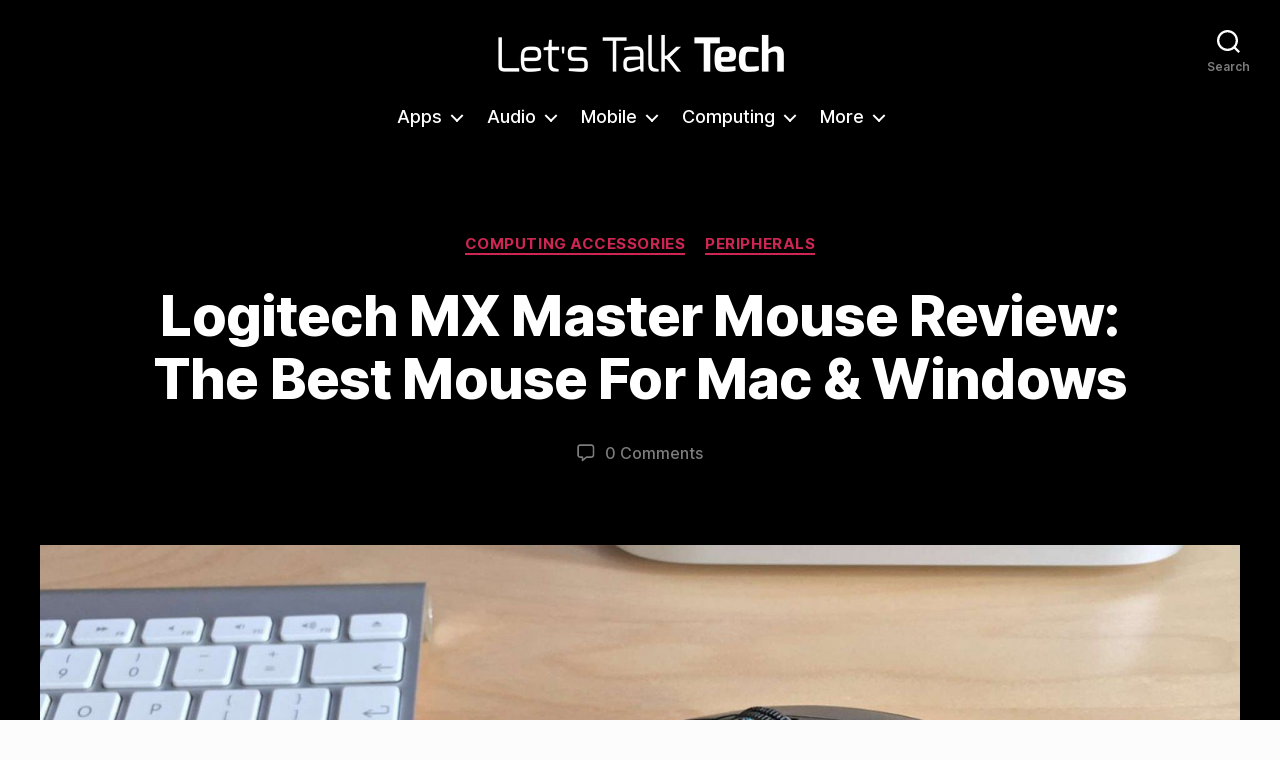

--- FILE ---
content_type: text/html; charset=UTF-8
request_url: https://www.letstalk-tech.com/logitech-mx-master-mouse-review/
body_size: 30204
content:
<!DOCTYPE html>

<html class="no-js" lang="en-GB">

	<head>

		<meta charset="UTF-8">
		<meta name="viewport" content="width=device-width, initial-scale=1.0">

		<link rel="profile" href="https://gmpg.org/xfn/11">

		<meta name='robots' content='index, follow, max-image-preview:large, max-snippet:-1, max-video-preview:-1' />

	<!-- This site is optimized with the Yoast SEO plugin v25.6 - https://yoast.com/wordpress/plugins/seo/ -->
	<title>Logitech MX Master Mouse Review: The Best Mouse For Mac &amp; Windows - Let&#039;s Talk Tech</title>
	<link rel="canonical" href="https://www.letstalk-tech.com/logitech-mx-master-mouse-review/" />
	<meta property="og:locale" content="en_GB" />
	<meta property="og:type" content="article" />
	<meta property="og:title" content="Logitech MX Master Mouse Review: The Best Mouse For Mac &amp; Windows - Let&#039;s Talk Tech" />
	<meta property="og:description" content="The Good: Logitech’s MX Master has a wonderful and comfortable design, paired with some very useful buttons &amp; scrolling wheels for productivity. The Bad: This mouse isn’t made for lefties and the back/forward buttons for navigating webpages could be more comfortably placed. The Bottom Line: Hands-down my favourite mouse. It’s comfortable over prolonged periods of&hellip;" />
	<meta property="og:url" content="https://www.letstalk-tech.com/logitech-mx-master-mouse-review/" />
	<meta property="og:site_name" content="Let&#039;s Talk Tech" />
	<meta property="article:publisher" content="http://facebook.com/letstalktech1" />
	<meta property="article:author" content="fabiovirgi" />
	<meta property="article:published_time" content="2016-02-09T21:00:40+00:00" />
	<meta property="og:image" content="https://www.letstalk-tech.com/wp-content/uploads/2016/02/Logitech-MX-Master-Mouse-Banner.jpg" />
	<meta property="og:image:width" content="1920" />
	<meta property="og:image:height" content="1080" />
	<meta property="og:image:type" content="image/jpeg" />
	<meta name="author" content="Fabio Virgi" />
	<meta name="twitter:card" content="summary_large_image" />
	<meta name="twitter:creator" content="@FabioVirgi_" />
	<meta name="twitter:site" content="@letstalk_tech" />
	<meta name="twitter:label1" content="Written by" />
	<meta name="twitter:data1" content="Fabio Virgi" />
	<meta name="twitter:label2" content="Estimated reading time" />
	<meta name="twitter:data2" content="6 minutes" />
	<script type="application/ld+json" class="yoast-schema-graph">{"@context":"https://schema.org","@graph":[{"@type":"Article","@id":"https://www.letstalk-tech.com/logitech-mx-master-mouse-review/#article","isPartOf":{"@id":"https://www.letstalk-tech.com/logitech-mx-master-mouse-review/"},"author":{"name":"Fabio Virgi","@id":"https://www.letstalk-tech.com/#/schema/person/82c6a581fded357f0373395e528b5631"},"headline":"Logitech MX Master Mouse Review: The Best Mouse For Mac &#038; Windows","datePublished":"2016-02-09T21:00:40+00:00","mainEntityOfPage":{"@id":"https://www.letstalk-tech.com/logitech-mx-master-mouse-review/"},"wordCount":1148,"commentCount":1,"publisher":{"@id":"https://www.letstalk-tech.com/#organization"},"image":{"@id":"https://www.letstalk-tech.com/logitech-mx-master-mouse-review/#primaryimage"},"thumbnailUrl":"https://www.letstalk-tech.com/wp-content/uploads/2016/02/Logitech-MX-Master-Mouse-Banner.jpg","keywords":["Computing","Logitech","Mice","productivity","Review"],"articleSection":["Computing Accessories","Peripherals"],"inLanguage":"en-GB","potentialAction":[{"@type":"CommentAction","name":"Comment","target":["https://www.letstalk-tech.com/logitech-mx-master-mouse-review/#respond"]}]},{"@type":"WebPage","@id":"https://www.letstalk-tech.com/logitech-mx-master-mouse-review/","url":"https://www.letstalk-tech.com/logitech-mx-master-mouse-review/","name":"Logitech MX Master Mouse Review: The Best Mouse For Mac & Windows - Let&#039;s Talk Tech","isPartOf":{"@id":"https://www.letstalk-tech.com/#website"},"primaryImageOfPage":{"@id":"https://www.letstalk-tech.com/logitech-mx-master-mouse-review/#primaryimage"},"image":{"@id":"https://www.letstalk-tech.com/logitech-mx-master-mouse-review/#primaryimage"},"thumbnailUrl":"https://www.letstalk-tech.com/wp-content/uploads/2016/02/Logitech-MX-Master-Mouse-Banner.jpg","datePublished":"2016-02-09T21:00:40+00:00","breadcrumb":{"@id":"https://www.letstalk-tech.com/logitech-mx-master-mouse-review/#breadcrumb"},"inLanguage":"en-GB","potentialAction":[{"@type":"ReadAction","target":["https://www.letstalk-tech.com/logitech-mx-master-mouse-review/"]}]},{"@type":"ImageObject","inLanguage":"en-GB","@id":"https://www.letstalk-tech.com/logitech-mx-master-mouse-review/#primaryimage","url":"https://www.letstalk-tech.com/wp-content/uploads/2016/02/Logitech-MX-Master-Mouse-Banner.jpg","contentUrl":"https://www.letstalk-tech.com/wp-content/uploads/2016/02/Logitech-MX-Master-Mouse-Banner.jpg","width":1920,"height":1080,"caption":"Logitech-MX-Master-Mouse-Banner"},{"@type":"BreadcrumbList","@id":"https://www.letstalk-tech.com/logitech-mx-master-mouse-review/#breadcrumb","itemListElement":[{"@type":"ListItem","position":1,"name":"Home","item":"https://www.letstalk-tech.com/"},{"@type":"ListItem","position":2,"name":"Technology Reviews &#038; News","item":"https://www.letstalk-tech.com/home/"},{"@type":"ListItem","position":3,"name":"Logitech MX Master Mouse Review: The Best Mouse For Mac &#038; Windows"}]},{"@type":"WebSite","@id":"https://www.letstalk-tech.com/#website","url":"https://www.letstalk-tech.com/","name":"Let&#039;s Talk Tech","description":"","publisher":{"@id":"https://www.letstalk-tech.com/#organization"},"potentialAction":[{"@type":"SearchAction","target":{"@type":"EntryPoint","urlTemplate":"https://www.letstalk-tech.com/?s={search_term_string}"},"query-input":{"@type":"PropertyValueSpecification","valueRequired":true,"valueName":"search_term_string"}}],"inLanguage":"en-GB"},{"@type":"Organization","@id":"https://www.letstalk-tech.com/#organization","name":"Let&#039;s Talk Tech","url":"https://www.letstalk-tech.com/","logo":{"@type":"ImageObject","inLanguage":"en-GB","@id":"https://www.letstalk-tech.com/#/schema/logo/image/","url":"https://www.letstalk-tech.com/wp-content/uploads/2016/11/LTT-logo-white-600px.png","contentUrl":"https://www.letstalk-tech.com/wp-content/uploads/2016/11/LTT-logo-white-600px.png","width":600,"height":104,"caption":"Let&#039;s Talk Tech"},"image":{"@id":"https://www.letstalk-tech.com/#/schema/logo/image/"},"sameAs":["http://facebook.com/letstalktech1","https://x.com/letstalk_tech","http://instagram.com/letstalktech","http://pinterest.com/letstalktech"]},{"@type":"Person","@id":"https://www.letstalk-tech.com/#/schema/person/82c6a581fded357f0373395e528b5631","name":"Fabio Virgi","image":{"@type":"ImageObject","inLanguage":"en-GB","@id":"https://www.letstalk-tech.com/#/schema/person/image/","url":"https://secure.gravatar.com/avatar/fd7877600e245efcb5ae8e1aa536455b?s=96&d=mm&r=g","contentUrl":"https://secure.gravatar.com/avatar/fd7877600e245efcb5ae8e1aa536455b?s=96&d=mm&r=g","caption":"Fabio Virgi"},"description":"I'm the guy behind Let's Talk Tech and a travel blog called Fab Meets World. Some people call me a geek, I think they're probably right. I'm fascinated by technology and innovation, love good design and own way too many gadgets for my own good. Want to connect? Get in touch on Twitter and Instagram.","sameAs":["http://LetsTalk-Tech.com","fabiovirgi","https://x.com/FabioVirgi_"],"url":"https://www.letstalk-tech.com/author/fabiovirgi/"}]}</script>
	<!-- / Yoast SEO plugin. -->


<link rel='dns-prefetch' href='//fonts.googleapis.com' />
<link href='https://fonts.gstatic.com' crossorigin rel='preconnect' />
<link rel="alternate" type="application/rss+xml" title="Let&#039;s Talk Tech &raquo; Feed" href="https://www.letstalk-tech.com/feed/" />
<link rel="alternate" type="application/rss+xml" title="Let&#039;s Talk Tech &raquo; Comments Feed" href="https://www.letstalk-tech.com/comments/feed/" />
<link rel="alternate" type="application/rss+xml" title="Let&#039;s Talk Tech &raquo; Logitech MX Master Mouse Review: The Best Mouse For Mac &#038; Windows Comments Feed" href="https://www.letstalk-tech.com/logitech-mx-master-mouse-review/feed/" />
<script>
window._wpemojiSettings = {"baseUrl":"https:\/\/s.w.org\/images\/core\/emoji\/15.0.3\/72x72\/","ext":".png","svgUrl":"https:\/\/s.w.org\/images\/core\/emoji\/15.0.3\/svg\/","svgExt":".svg","source":{"concatemoji":"https:\/\/www.letstalk-tech.com\/wp-includes\/js\/wp-emoji-release.min.js?ver=6.6.4"}};
/*! This file is auto-generated */
!function(i,n){var o,s,e;function c(e){try{var t={supportTests:e,timestamp:(new Date).valueOf()};sessionStorage.setItem(o,JSON.stringify(t))}catch(e){}}function p(e,t,n){e.clearRect(0,0,e.canvas.width,e.canvas.height),e.fillText(t,0,0);var t=new Uint32Array(e.getImageData(0,0,e.canvas.width,e.canvas.height).data),r=(e.clearRect(0,0,e.canvas.width,e.canvas.height),e.fillText(n,0,0),new Uint32Array(e.getImageData(0,0,e.canvas.width,e.canvas.height).data));return t.every(function(e,t){return e===r[t]})}function u(e,t,n){switch(t){case"flag":return n(e,"\ud83c\udff3\ufe0f\u200d\u26a7\ufe0f","\ud83c\udff3\ufe0f\u200b\u26a7\ufe0f")?!1:!n(e,"\ud83c\uddfa\ud83c\uddf3","\ud83c\uddfa\u200b\ud83c\uddf3")&&!n(e,"\ud83c\udff4\udb40\udc67\udb40\udc62\udb40\udc65\udb40\udc6e\udb40\udc67\udb40\udc7f","\ud83c\udff4\u200b\udb40\udc67\u200b\udb40\udc62\u200b\udb40\udc65\u200b\udb40\udc6e\u200b\udb40\udc67\u200b\udb40\udc7f");case"emoji":return!n(e,"\ud83d\udc26\u200d\u2b1b","\ud83d\udc26\u200b\u2b1b")}return!1}function f(e,t,n){var r="undefined"!=typeof WorkerGlobalScope&&self instanceof WorkerGlobalScope?new OffscreenCanvas(300,150):i.createElement("canvas"),a=r.getContext("2d",{willReadFrequently:!0}),o=(a.textBaseline="top",a.font="600 32px Arial",{});return e.forEach(function(e){o[e]=t(a,e,n)}),o}function t(e){var t=i.createElement("script");t.src=e,t.defer=!0,i.head.appendChild(t)}"undefined"!=typeof Promise&&(o="wpEmojiSettingsSupports",s=["flag","emoji"],n.supports={everything:!0,everythingExceptFlag:!0},e=new Promise(function(e){i.addEventListener("DOMContentLoaded",e,{once:!0})}),new Promise(function(t){var n=function(){try{var e=JSON.parse(sessionStorage.getItem(o));if("object"==typeof e&&"number"==typeof e.timestamp&&(new Date).valueOf()<e.timestamp+604800&&"object"==typeof e.supportTests)return e.supportTests}catch(e){}return null}();if(!n){if("undefined"!=typeof Worker&&"undefined"!=typeof OffscreenCanvas&&"undefined"!=typeof URL&&URL.createObjectURL&&"undefined"!=typeof Blob)try{var e="postMessage("+f.toString()+"("+[JSON.stringify(s),u.toString(),p.toString()].join(",")+"));",r=new Blob([e],{type:"text/javascript"}),a=new Worker(URL.createObjectURL(r),{name:"wpTestEmojiSupports"});return void(a.onmessage=function(e){c(n=e.data),a.terminate(),t(n)})}catch(e){}c(n=f(s,u,p))}t(n)}).then(function(e){for(var t in e)n.supports[t]=e[t],n.supports.everything=n.supports.everything&&n.supports[t],"flag"!==t&&(n.supports.everythingExceptFlag=n.supports.everythingExceptFlag&&n.supports[t]);n.supports.everythingExceptFlag=n.supports.everythingExceptFlag&&!n.supports.flag,n.DOMReady=!1,n.readyCallback=function(){n.DOMReady=!0}}).then(function(){return e}).then(function(){var e;n.supports.everything||(n.readyCallback(),(e=n.source||{}).concatemoji?t(e.concatemoji):e.wpemoji&&e.twemoji&&(t(e.twemoji),t(e.wpemoji)))}))}((window,document),window._wpemojiSettings);
</script>
<style id='wp-emoji-styles-inline-css'>

	img.wp-smiley, img.emoji {
		display: inline !important;
		border: none !important;
		box-shadow: none !important;
		height: 1em !important;
		width: 1em !important;
		margin: 0 0.07em !important;
		vertical-align: -0.1em !important;
		background: none !important;
		padding: 0 !important;
	}
</style>
<link rel='stylesheet' id='wp-block-library-css' href='https://www.letstalk-tech.com/wp-includes/css/dist/block-library/style.min.css?ver=6.6.4' media='all' />
<link rel='stylesheet' id='twentig-blocks-css' href='https://www.letstalk-tech.com/wp-content/plugins/twentig/dist/style-index.css?ver=2f2aa03d36da08e54bf6' media='all' />
<style id='classic-theme-styles-inline-css'>
/*! This file is auto-generated */
.wp-block-button__link{color:#fff;background-color:#32373c;border-radius:9999px;box-shadow:none;text-decoration:none;padding:calc(.667em + 2px) calc(1.333em + 2px);font-size:1.125em}.wp-block-file__button{background:#32373c;color:#fff;text-decoration:none}
</style>
<style id='global-styles-inline-css'>
:root{--wp--preset--aspect-ratio--square: 1;--wp--preset--aspect-ratio--4-3: 4/3;--wp--preset--aspect-ratio--3-4: 3/4;--wp--preset--aspect-ratio--3-2: 3/2;--wp--preset--aspect-ratio--2-3: 2/3;--wp--preset--aspect-ratio--16-9: 16/9;--wp--preset--aspect-ratio--9-16: 9/16;--wp--preset--color--black: #000000;--wp--preset--color--cyan-bluish-gray: #abb8c3;--wp--preset--color--white: #ffffff;--wp--preset--color--pale-pink: #f78da7;--wp--preset--color--vivid-red: #cf2e2e;--wp--preset--color--luminous-vivid-orange: #ff6900;--wp--preset--color--luminous-vivid-amber: #fcb900;--wp--preset--color--light-green-cyan: #7bdcb5;--wp--preset--color--vivid-green-cyan: #00d084;--wp--preset--color--pale-cyan-blue: #8ed1fc;--wp--preset--color--vivid-cyan-blue: #0693e3;--wp--preset--color--vivid-purple: #9b51e0;--wp--preset--color--accent: #cd2653;--wp--preset--color--primary: #000000;--wp--preset--color--secondary: #6d6d6d;--wp--preset--color--subtle-background: #efefef;--wp--preset--color--background: #fcfcfc;--wp--preset--gradient--vivid-cyan-blue-to-vivid-purple: linear-gradient(135deg,rgba(6,147,227,1) 0%,rgb(155,81,224) 100%);--wp--preset--gradient--light-green-cyan-to-vivid-green-cyan: linear-gradient(135deg,rgb(122,220,180) 0%,rgb(0,208,130) 100%);--wp--preset--gradient--luminous-vivid-amber-to-luminous-vivid-orange: linear-gradient(135deg,rgba(252,185,0,1) 0%,rgba(255,105,0,1) 100%);--wp--preset--gradient--luminous-vivid-orange-to-vivid-red: linear-gradient(135deg,rgba(255,105,0,1) 0%,rgb(207,46,46) 100%);--wp--preset--gradient--very-light-gray-to-cyan-bluish-gray: linear-gradient(135deg,rgb(238,238,238) 0%,rgb(169,184,195) 100%);--wp--preset--gradient--cool-to-warm-spectrum: linear-gradient(135deg,rgb(74,234,220) 0%,rgb(151,120,209) 20%,rgb(207,42,186) 40%,rgb(238,44,130) 60%,rgb(251,105,98) 80%,rgb(254,248,76) 100%);--wp--preset--gradient--blush-light-purple: linear-gradient(135deg,rgb(255,206,236) 0%,rgb(152,150,240) 100%);--wp--preset--gradient--blush-bordeaux: linear-gradient(135deg,rgb(254,205,165) 0%,rgb(254,45,45) 50%,rgb(107,0,62) 100%);--wp--preset--gradient--luminous-dusk: linear-gradient(135deg,rgb(255,203,112) 0%,rgb(199,81,192) 50%,rgb(65,88,208) 100%);--wp--preset--gradient--pale-ocean: linear-gradient(135deg,rgb(255,245,203) 0%,rgb(182,227,212) 50%,rgb(51,167,181) 100%);--wp--preset--gradient--electric-grass: linear-gradient(135deg,rgb(202,248,128) 0%,rgb(113,206,126) 100%);--wp--preset--gradient--midnight: linear-gradient(135deg,rgb(2,3,129) 0%,rgb(40,116,252) 100%);--wp--preset--font-size--small: 16px;--wp--preset--font-size--medium: 21px;--wp--preset--font-size--large: 24px;--wp--preset--font-size--x-large: 42px;--wp--preset--font-size--normal: 19px;--wp--preset--font-size--larger: 28px;--wp--preset--font-size--h-6: 18.01px;--wp--preset--font-size--h-5: 24.01px;--wp--preset--font-size--h-4: 32.01px;--wp--preset--font-size--h-3: 40.01px;--wp--preset--font-size--h-2: 48.01px;--wp--preset--font-size--h-1: 56px;--wp--preset--spacing--20: 0.44rem;--wp--preset--spacing--30: 0.67rem;--wp--preset--spacing--40: 1rem;--wp--preset--spacing--50: 1.5rem;--wp--preset--spacing--60: 2.25rem;--wp--preset--spacing--70: 3.38rem;--wp--preset--spacing--80: 5.06rem;--wp--preset--shadow--natural: 6px 6px 9px rgba(0, 0, 0, 0.2);--wp--preset--shadow--deep: 12px 12px 50px rgba(0, 0, 0, 0.4);--wp--preset--shadow--sharp: 6px 6px 0px rgba(0, 0, 0, 0.2);--wp--preset--shadow--outlined: 6px 6px 0px -3px rgba(255, 255, 255, 1), 6px 6px rgba(0, 0, 0, 1);--wp--preset--shadow--crisp: 6px 6px 0px rgba(0, 0, 0, 1);}:root :where(.is-layout-flow) > :first-child{margin-block-start: 0;}:root :where(.is-layout-flow) > :last-child{margin-block-end: 0;}:root :where(.is-layout-flow) > *{margin-block-start: 24px;margin-block-end: 0;}:root :where(.is-layout-constrained) > :first-child{margin-block-start: 0;}:root :where(.is-layout-constrained) > :last-child{margin-block-end: 0;}:root :where(.is-layout-constrained) > *{margin-block-start: 24px;margin-block-end: 0;}:root :where(.is-layout-flex){gap: 24px;}:root :where(.is-layout-grid){gap: 24px;}body .is-layout-flex{display: flex;}.is-layout-flex{flex-wrap: wrap;align-items: center;}.is-layout-flex > :is(*, div){margin: 0;}body .is-layout-grid{display: grid;}.is-layout-grid > :is(*, div){margin: 0;}.has-black-color{color: var(--wp--preset--color--black) !important;}.has-cyan-bluish-gray-color{color: var(--wp--preset--color--cyan-bluish-gray) !important;}.has-white-color{color: var(--wp--preset--color--white) !important;}.has-pale-pink-color{color: var(--wp--preset--color--pale-pink) !important;}.has-vivid-red-color{color: var(--wp--preset--color--vivid-red) !important;}.has-luminous-vivid-orange-color{color: var(--wp--preset--color--luminous-vivid-orange) !important;}.has-luminous-vivid-amber-color{color: var(--wp--preset--color--luminous-vivid-amber) !important;}.has-light-green-cyan-color{color: var(--wp--preset--color--light-green-cyan) !important;}.has-vivid-green-cyan-color{color: var(--wp--preset--color--vivid-green-cyan) !important;}.has-pale-cyan-blue-color{color: var(--wp--preset--color--pale-cyan-blue) !important;}.has-vivid-cyan-blue-color{color: var(--wp--preset--color--vivid-cyan-blue) !important;}.has-vivid-purple-color{color: var(--wp--preset--color--vivid-purple) !important;}.has-accent-color{color: var(--wp--preset--color--accent) !important;}.has-primary-color{color: var(--wp--preset--color--primary) !important;}.has-secondary-color{color: var(--wp--preset--color--secondary) !important;}.has-subtle-background-color{color: var(--wp--preset--color--subtle-background) !important;}.has-background-color{color: var(--wp--preset--color--background) !important;}.has-black-background-color{background-color: var(--wp--preset--color--black) !important;}.has-cyan-bluish-gray-background-color{background-color: var(--wp--preset--color--cyan-bluish-gray) !important;}.has-white-background-color{background-color: var(--wp--preset--color--white) !important;}.has-pale-pink-background-color{background-color: var(--wp--preset--color--pale-pink) !important;}.has-vivid-red-background-color{background-color: var(--wp--preset--color--vivid-red) !important;}.has-luminous-vivid-orange-background-color{background-color: var(--wp--preset--color--luminous-vivid-orange) !important;}.has-luminous-vivid-amber-background-color{background-color: var(--wp--preset--color--luminous-vivid-amber) !important;}.has-light-green-cyan-background-color{background-color: var(--wp--preset--color--light-green-cyan) !important;}.has-vivid-green-cyan-background-color{background-color: var(--wp--preset--color--vivid-green-cyan) !important;}.has-pale-cyan-blue-background-color{background-color: var(--wp--preset--color--pale-cyan-blue) !important;}.has-vivid-cyan-blue-background-color{background-color: var(--wp--preset--color--vivid-cyan-blue) !important;}.has-vivid-purple-background-color{background-color: var(--wp--preset--color--vivid-purple) !important;}.has-accent-background-color{background-color: var(--wp--preset--color--accent) !important;}.has-primary-background-color{background-color: var(--wp--preset--color--primary) !important;}.has-secondary-background-color{background-color: var(--wp--preset--color--secondary) !important;}.has-subtle-background-background-color{background-color: var(--wp--preset--color--subtle-background) !important;}.has-background-background-color{background-color: var(--wp--preset--color--background) !important;}.has-black-border-color{border-color: var(--wp--preset--color--black) !important;}.has-cyan-bluish-gray-border-color{border-color: var(--wp--preset--color--cyan-bluish-gray) !important;}.has-white-border-color{border-color: var(--wp--preset--color--white) !important;}.has-pale-pink-border-color{border-color: var(--wp--preset--color--pale-pink) !important;}.has-vivid-red-border-color{border-color: var(--wp--preset--color--vivid-red) !important;}.has-luminous-vivid-orange-border-color{border-color: var(--wp--preset--color--luminous-vivid-orange) !important;}.has-luminous-vivid-amber-border-color{border-color: var(--wp--preset--color--luminous-vivid-amber) !important;}.has-light-green-cyan-border-color{border-color: var(--wp--preset--color--light-green-cyan) !important;}.has-vivid-green-cyan-border-color{border-color: var(--wp--preset--color--vivid-green-cyan) !important;}.has-pale-cyan-blue-border-color{border-color: var(--wp--preset--color--pale-cyan-blue) !important;}.has-vivid-cyan-blue-border-color{border-color: var(--wp--preset--color--vivid-cyan-blue) !important;}.has-vivid-purple-border-color{border-color: var(--wp--preset--color--vivid-purple) !important;}.has-accent-border-color{border-color: var(--wp--preset--color--accent) !important;}.has-primary-border-color{border-color: var(--wp--preset--color--primary) !important;}.has-secondary-border-color{border-color: var(--wp--preset--color--secondary) !important;}.has-subtle-background-border-color{border-color: var(--wp--preset--color--subtle-background) !important;}.has-background-border-color{border-color: var(--wp--preset--color--background) !important;}.has-vivid-cyan-blue-to-vivid-purple-gradient-background{background: var(--wp--preset--gradient--vivid-cyan-blue-to-vivid-purple) !important;}.has-light-green-cyan-to-vivid-green-cyan-gradient-background{background: var(--wp--preset--gradient--light-green-cyan-to-vivid-green-cyan) !important;}.has-luminous-vivid-amber-to-luminous-vivid-orange-gradient-background{background: var(--wp--preset--gradient--luminous-vivid-amber-to-luminous-vivid-orange) !important;}.has-luminous-vivid-orange-to-vivid-red-gradient-background{background: var(--wp--preset--gradient--luminous-vivid-orange-to-vivid-red) !important;}.has-very-light-gray-to-cyan-bluish-gray-gradient-background{background: var(--wp--preset--gradient--very-light-gray-to-cyan-bluish-gray) !important;}.has-cool-to-warm-spectrum-gradient-background{background: var(--wp--preset--gradient--cool-to-warm-spectrum) !important;}.has-blush-light-purple-gradient-background{background: var(--wp--preset--gradient--blush-light-purple) !important;}.has-blush-bordeaux-gradient-background{background: var(--wp--preset--gradient--blush-bordeaux) !important;}.has-luminous-dusk-gradient-background{background: var(--wp--preset--gradient--luminous-dusk) !important;}.has-pale-ocean-gradient-background{background: var(--wp--preset--gradient--pale-ocean) !important;}.has-electric-grass-gradient-background{background: var(--wp--preset--gradient--electric-grass) !important;}.has-midnight-gradient-background{background: var(--wp--preset--gradient--midnight) !important;}.has-small-font-size{font-size: var(--wp--preset--font-size--small) !important;}.has-medium-font-size{font-size: var(--wp--preset--font-size--medium) !important;}.has-large-font-size{font-size: var(--wp--preset--font-size--large) !important;}.has-x-large-font-size{font-size: var(--wp--preset--font-size--x-large) !important;}.has-normal-font-size{font-size: var(--wp--preset--font-size--normal) !important;}.has-larger-font-size{font-size: var(--wp--preset--font-size--larger) !important;}.has-h-6-font-size{font-size: var(--wp--preset--font-size--h-6) !important;}.has-h-5-font-size{font-size: var(--wp--preset--font-size--h-5) !important;}.has-h-4-font-size{font-size: var(--wp--preset--font-size--h-4) !important;}.has-h-3-font-size{font-size: var(--wp--preset--font-size--h-3) !important;}.has-h-2-font-size{font-size: var(--wp--preset--font-size--h-2) !important;}.has-h-1-font-size{font-size: var(--wp--preset--font-size--h-1) !important;}
:root :where(.wp-block-pullquote){font-size: 1.5em;line-height: 1.6;}
@media (max-width: 699px) { .tw-sm-hidden { display: none !important; }}@media (min-width: 700px) and (max-width: 1023px) { .tw-md-hidden { display: none !important; }}@media (min-width: 1024px) { .tw-lg-hidden { display: none !important; }}@media (width < 700px) { .tw-sm-hidden { display: none !important; }}@media (700px <= width < 1024px) { .tw-md-hidden { display: none !important; }}@media (width >= 1024px) { .tw-lg-hidden { display: none !important; }}
.tw-mt-0{margin-top:0px!important;}.tw-mb-0{margin-bottom:0px!important;}.tw-mt-1{margin-top:5px!important;}.tw-mb-1{margin-bottom:5px!important;}.tw-mt-2{margin-top:10px!important;}.tw-mb-2{margin-bottom:10px!important;}.tw-mt-3{margin-top:15px!important;}.tw-mb-3{margin-bottom:15px!important;}.tw-mt-4{margin-top:20px!important;}.tw-mb-4{margin-bottom:20px!important;}.tw-mt-5{margin-top:30px!important;}.tw-mb-5{margin-bottom:30px!important;}.tw-mt-6{margin-top:40px!important;}.tw-mb-6{margin-bottom:40px!important;}.tw-mt-7{margin-top:50px!important;}.tw-mb-7{margin-bottom:50px!important;}.tw-mt-8{margin-top:60px!important;}.tw-mb-8{margin-bottom:60px!important;}.tw-mt-9{margin-top:80px!important;}.tw-mb-9{margin-bottom:80px!important;}.tw-mt-10{margin-top:100px!important;}.tw-mb-10{margin-bottom:100px!important;}.tw-mt-auto{margin-top:auto!important;}.tw-mb-auto{margin-bottom:auto!important;}
</style>
<link rel='stylesheet' id='twentytwenty-style-css' href='https://www.letstalk-tech.com/wp-content/themes/twentytwenty/style.css?ver=3.0' media='all' />
<style id='twentytwenty-style-inline-css'>
.color-accent,.color-accent-hover:hover,.color-accent-hover:focus,:root .has-accent-color,.has-drop-cap:not(:focus):first-letter,.wp-block-button.is-style-outline,a { color: #cd2653; }blockquote,.border-color-accent,.border-color-accent-hover:hover,.border-color-accent-hover:focus { border-color: #cd2653; }button,.button,.faux-button,.wp-block-button__link,.wp-block-file .wp-block-file__button,input[type="button"],input[type="reset"],input[type="submit"],.bg-accent,.bg-accent-hover:hover,.bg-accent-hover:focus,:root .has-accent-background-color,.comment-reply-link { background-color: #cd2653; }.fill-children-accent,.fill-children-accent * { fill: #cd2653; }body,.entry-title a,:root .has-primary-color { color: #000000; }:root .has-primary-background-color { background-color: #000000; }cite,figcaption,.wp-caption-text,.post-meta,.entry-content .wp-block-archives li,.entry-content .wp-block-categories li,.entry-content .wp-block-latest-posts li,.wp-block-latest-comments__comment-date,.wp-block-latest-posts__post-date,.wp-block-embed figcaption,.wp-block-image figcaption,.wp-block-pullquote cite,.comment-metadata,.comment-respond .comment-notes,.comment-respond .logged-in-as,.pagination .dots,.entry-content hr:not(.has-background),hr.styled-separator,:root .has-secondary-color { color: #6d6d6d; }:root .has-secondary-background-color { background-color: #6d6d6d; }pre,fieldset,input,textarea,table,table *,hr { border-color: #dcd7ca; }caption,code,code,kbd,samp,.wp-block-table.is-style-stripes tbody tr:nth-child(odd),:root .has-subtle-background-background-color { background-color: #dcd7ca; }.wp-block-table.is-style-stripes { border-bottom-color: #dcd7ca; }.wp-block-latest-posts.is-grid li { border-top-color: #dcd7ca; }:root .has-subtle-background-color { color: #dcd7ca; }body:not(.overlay-header) .primary-menu > li > a,body:not(.overlay-header) .primary-menu > li > .icon,.modal-menu a,.footer-menu a, .footer-widgets a:where(:not(.wp-block-button__link)),#site-footer .wp-block-button.is-style-outline,.wp-block-pullquote:before,.singular:not(.overlay-header) .entry-header a,.archive-header a,.header-footer-group .color-accent,.header-footer-group .color-accent-hover:hover { color: #d9305d; }.social-icons a,#site-footer button:not(.toggle),#site-footer .button,#site-footer .faux-button,#site-footer .wp-block-button__link,#site-footer .wp-block-file__button,#site-footer input[type="button"],#site-footer input[type="reset"],#site-footer input[type="submit"],.primary-menu .social-menu a, .footer-widgets .faux-button, .footer-widgets .wp-block-button__link, .footer-widgets input[type="submit"], #site-header ul.primary-menu li.menu-button > a, .menu-modal ul.modal-menu > li.menu-button > .ancestor-wrapper > a { background-color: #d9305d; }.social-icons a,body:not(.overlay-header) .primary-menu ul,.header-footer-group button,.header-footer-group .button,.header-footer-group .faux-button,.header-footer-group .wp-block-button:not(.is-style-outline) .wp-block-button__link,.header-footer-group .wp-block-file__button,.header-footer-group input[type="button"],.header-footer-group input[type="reset"],.header-footer-group input[type="submit"],#site-header ul.primary-menu li.menu-button > a, .menu-modal ul.modal-menu > li.menu-button > .ancestor-wrapper > a { color: #000000; }#site-header,.footer-nav-widgets-wrapper,#site-footer,.menu-modal,.menu-modal-inner,.search-modal-inner,.archive-header,.singular .entry-header,.singular .featured-media:before,.wp-block-pullquote:before { background-color: #000000; }.header-footer-group,body:not(.overlay-header) #site-header .toggle,.menu-modal .toggle { color: #ffffff; }body:not(.overlay-header) .primary-menu ul { background-color: #ffffff; }body:not(.overlay-header) .primary-menu > li > ul:after { border-bottom-color: #ffffff; }body:not(.overlay-header) .primary-menu ul ul:after { border-left-color: #ffffff; }.site-description,body:not(.overlay-header) .toggle-inner .toggle-text,.widget .post-date,.widget .rss-date,.widget_archive li,.widget_categories li,.widget cite,.widget_pages li,.widget_meta li,.widget_nav_menu li,.powered-by-wordpress,.footer-credits .privacy-policy,.to-the-top,.singular .entry-header .post-meta,.singular:not(.overlay-header) .entry-header .post-meta a { color: #7c7c7c; }.header-footer-group pre,.header-footer-group fieldset,.header-footer-group input,.header-footer-group textarea,.header-footer-group table,.header-footer-group table *,.footer-nav-widgets-wrapper,#site-footer,.menu-modal nav *,.footer-widgets-outer-wrapper,.footer-top,body.tw-header-border:not(.overlay-header) #site-header, body.tw-header-border.has-header-opaque #site-header, .tw-footer-widgets-row .footer-widgets.column-two { border-color: #262626; }.header-footer-group table caption,body:not(.overlay-header) .header-inner .toggle-wrapper::before { background-color: #262626; }
</style>
<link rel='stylesheet' id='twentytwenty-fonts-css' href='https://www.letstalk-tech.com/wp-content/themes/twentytwenty/assets/css/font-inter.css?ver=3.0' media='all' />
<link rel='stylesheet' id='twentytwenty-print-style-css' href='https://www.letstalk-tech.com/wp-content/themes/twentytwenty/print.css?ver=3.0' media='print' />
<link rel='stylesheet' id='twentig-twentytwenty-css' href='https://www.letstalk-tech.com/wp-content/plugins/twentig/dist/css/twentytwenty/style.css?ver=1.9.4' media='all' />
<style id='twentig-twentytwenty-inline-css'>
 body,.entry-content,.entry-content p,.entry-content ol,.entry-content ul,.widget_text p,.widget_text ol,.widget_text ul,.widget-content .rssSummary,.comment-content p,.entry-content .wp-block-latest-posts__post-excerpt,.entry-content .wp-block-latest-posts__post-full-content,.has-drop-cap:not(:focus):first-letter{font-family:'Inter',sans-serif}h1,h2,h3,h4,h5,h6,.entry-content h1,.entry-content h2,.entry-content h3,.entry-content h4,.entry-content h5,.entry-content h6,.faux-heading,.site-title,.pagination-single a,.entry-content .wp-block-latest-posts li>a{font-family:'Inter var',-apple-system,BlinkMacSystemFont,'Helvetica Neue',Helvetica,sans-serif}ul.primary-menu,ul.modal-menu{font-family:'Inter var',-apple-system,BlinkMacSystemFont,'Helvetica Neue',Helvetica,sans-serif}.intro-text,input,textarea,select,button,.button,.faux-button,.wp-block-button__link,.wp-block-file__button,.entry-content .wp-block-file,.primary-menu li.menu-button>a,.entry-content .wp-block-pullquote,.entry-content .wp-block-quote.is-style-large,.entry-content .wp-block-quote.is-style-tw-large-icon,.entry-content cite,.entry-content figcaption,.wp-caption-text,.entry-content .wp-caption-text,.widget-content cite,.widget-content figcaption,.widget-content .wp-caption-text,.entry-categories,.post-meta,.comment-meta,.comment-footer-meta,.author-bio,.comment-respond p.comment-notes,.comment-respond p.logged-in-as,.entry-content .wp-block-archives,.entry-content .wp-block-categories,.entry-content .wp-block-latest-posts,.entry-content .wp-block-latest-comments,p.comment-awaiting-moderation,.pagination,#site-footer,.widget:not(.widget-text),.footer-menu,label,.toggle .toggle-text{font-family:'Inter var',-apple-system,BlinkMacSystemFont,'Helvetica Neue',Helvetica,sans-serif}table{font-size:inherit}ul.primary-menu,ul.modal-menu>li .ancestor-wrapper a{font-weight:500}:root .has-subtle-background-background-color{background-color:#efefef}:root .has-subtle-background-color.has-text-color{color:#efefef}
</style>
<link rel='stylesheet' id='twentig-theme-fonts-css' href='https://fonts.googleapis.com/css2?family=Inter%3Aital%2Cwght%400%2C400%3B0%2C700%3B1%2C400&#038;display=swap' media='all' />
<script id="image-watermark-no-right-click-js-before">
var iwArgsNoRightClick = {"rightclick":"N","draganddrop":"N","devtools":"Y","enableToast":"Y","toastMessage":"This content is protected"};
</script>
<script src="https://www.letstalk-tech.com/wp-content/plugins/image-watermark/js/no-right-click.js?ver=2.0.5" id="image-watermark-no-right-click-js"></script>
<script src="https://www.letstalk-tech.com/wp-content/themes/twentytwenty/assets/js/index.js?ver=3.0" id="twentytwenty-js-js" defer data-wp-strategy="defer"></script>
<script src="https://www.letstalk-tech.com/wp-content/plugins/twentig/dist/js/classic/twentig-twentytwenty.js?ver=1.0" id="twentig-twentytwenty-js"></script>
<link rel="https://api.w.org/" href="https://www.letstalk-tech.com/wp-json/" /><link rel="alternate" title="JSON" type="application/json" href="https://www.letstalk-tech.com/wp-json/wp/v2/posts/9411" /><link rel="EditURI" type="application/rsd+xml" title="RSD" href="https://www.letstalk-tech.com/xmlrpc.php?rsd" />
<meta name="generator" content="WordPress 6.6.4" />
<link rel='shortlink' href='https://www.letstalk-tech.com/?p=9411' />
<link rel="alternate" title="oEmbed (JSON)" type="application/json+oembed" href="https://www.letstalk-tech.com/wp-json/oembed/1.0/embed?url=https%3A%2F%2Fwww.letstalk-tech.com%2Flogitech-mx-master-mouse-review%2F" />
<link rel="alternate" title="oEmbed (XML)" type="text/xml+oembed" href="https://www.letstalk-tech.com/wp-json/oembed/1.0/embed?url=https%3A%2F%2Fwww.letstalk-tech.com%2Flogitech-mx-master-mouse-review%2F&#038;format=xml" />
<noscript><style>.tw-block-animation{opacity:1;transform:none;clip-path:none;}</style></noscript>
<script>
document.documentElement.className = document.documentElement.className.replace( 'no-js', 'js' );
//# sourceURL=twentytwenty_no_js_class
</script>
<style id="custom-background-css">
body.custom-background { background-color: #fcfcfc; }
</style>
	<link rel="icon" href="https://www.letstalk-tech.com/wp-content/uploads/2016/11/cropped-LTT-social-logo-32x32.png" sizes="32x32" />
<link rel="icon" href="https://www.letstalk-tech.com/wp-content/uploads/2016/11/cropped-LTT-social-logo-192x192.png" sizes="192x192" />
<link rel="apple-touch-icon" href="https://www.letstalk-tech.com/wp-content/uploads/2016/11/cropped-LTT-social-logo-180x180.png" />
<meta name="msapplication-TileImage" content="https://www.letstalk-tech.com/wp-content/uploads/2016/11/cropped-LTT-social-logo-270x270.png" />
		<style id="wp-custom-css">
			#site-content p {
		font-family: 'Inter', sans-serif;
	font-size: 0.9em;
}

.content-box-buy {
    background: black;
    border: 2px;
    padding: 1% 2% 7% 2%;
    color: white;
		margin-bottom: 3%;
}

.button-buy {
    position: relative;
    color: white;
    background: #cd2653;
    margin: 50px 30px 0px 0px;
    padding: 3%;
    border: none;
    border-radius: 0px;
    white-space: normal;
    letter-spacing: 0;
    text-transform: capitalize;
    font-size: 0.6em;
    font-weight: bold;
	  font-family: 'Inter', sans-serif; 
}

.entry-content > *:not(.alignwide):not(.alignfull):not(.alignleft):not(.alignright):not(.is-style-wide) {
    max-width: 70rem;
    width: calc(100% - 5rem);
}

.buy-disclaimer {
		font-size: 0.7em !important;
		font-style: italic;
}

.entry-content h3 {
	font-size: 2rem !important;
}

.entry-content h2 {
	font-size: 3.5rem !important;
}		</style>
		
	</head>

	<body class="post-template-default single single-post postid-9411 single-format-standard custom-background wp-custom-logo wp-embed-responsive singular enable-search-modal has-post-thumbnail has-single-pagination showing-comments show-avatars footer-top-visible tw-header-layout-stack tw-header-shadow tw-font-active tw-h1-font-small tw-site-font-medium tw-site-lh-medium tw-heading-ls-normal tw-footer-widgets-row tw-footer-size-medium">

		<a class="skip-link screen-reader-text" href="#site-content">Skip to the content</a>
		<header id="site-header" class="header-footer-group">

			<div class="header-inner section-inner">

				<div class="header-titles-wrapper">

					
						<button class="toggle search-toggle mobile-search-toggle" data-toggle-target=".search-modal" data-toggle-body-class="showing-search-modal" data-set-focus=".search-modal .search-field" aria-expanded="false">
							<span class="toggle-inner">
								<span class="toggle-icon">
									<svg class="svg-icon" aria-hidden="true" role="img" focusable="false" xmlns="http://www.w3.org/2000/svg" width="23" height="23" viewBox="0 0 23 23"><path d="M38.710696,48.0601792 L43,52.3494831 L41.3494831,54 L37.0601792,49.710696 C35.2632422,51.1481185 32.9839107,52.0076499 30.5038249,52.0076499 C24.7027226,52.0076499 20,47.3049272 20,41.5038249 C20,35.7027226 24.7027226,31 30.5038249,31 C36.3049272,31 41.0076499,35.7027226 41.0076499,41.5038249 C41.0076499,43.9839107 40.1481185,46.2632422 38.710696,48.0601792 Z M36.3875844,47.1716785 C37.8030221,45.7026647 38.6734666,43.7048964 38.6734666,41.5038249 C38.6734666,36.9918565 35.0157934,33.3341833 30.5038249,33.3341833 C25.9918565,33.3341833 22.3341833,36.9918565 22.3341833,41.5038249 C22.3341833,46.0157934 25.9918565,49.6734666 30.5038249,49.6734666 C32.7048964,49.6734666 34.7026647,48.8030221 36.1716785,47.3875844 C36.2023931,47.347638 36.2360451,47.3092237 36.2726343,47.2726343 C36.3092237,47.2360451 36.347638,47.2023931 36.3875844,47.1716785 Z" transform="translate(-20 -31)" /></svg>								</span>
								<span class="toggle-text">Search</span>
							</span>
						</button><!-- .search-toggle -->

					
					<div class="header-titles">

						<div class="site-logo faux-heading"><a href="https://www.letstalk-tech.com/" class="custom-logo-link" rel="home"><img width="300" height="52" style="height: 52px;" src="https://www.letstalk-tech.com/wp-content/uploads/2016/11/LTT-logo-white-600px.png" class="custom-logo" alt="Let&#039;s Talk Tech" decoding="async" fetchpriority="high" srcset="https://www.letstalk-tech.com/wp-content/uploads/2016/11/LTT-logo-white-600px.png 600w, https://www.letstalk-tech.com/wp-content/uploads/2016/11/LTT-logo-white-600px-300x52.png 300w" sizes="(max-width: 600px) 100vw, 600px" /></a><span class="screen-reader-text">Let&#039;s Talk Tech</span></div>
					</div><!-- .header-titles -->

					<button class="toggle nav-toggle mobile-nav-toggle" data-toggle-target=".menu-modal"  data-toggle-body-class="showing-menu-modal" aria-expanded="false" data-set-focus=".close-nav-toggle">
						<span class="toggle-inner">
							<span class="toggle-icon">
								<svg class="svg-icon" aria-hidden="true" role="img" focusable="false" xmlns="http://www.w3.org/2000/svg" width="26" height="7" viewBox="0 0 26 7"><path fill-rule="evenodd" d="M332.5,45 C330.567003,45 329,43.4329966 329,41.5 C329,39.5670034 330.567003,38 332.5,38 C334.432997,38 336,39.5670034 336,41.5 C336,43.4329966 334.432997,45 332.5,45 Z M342,45 C340.067003,45 338.5,43.4329966 338.5,41.5 C338.5,39.5670034 340.067003,38 342,38 C343.932997,38 345.5,39.5670034 345.5,41.5 C345.5,43.4329966 343.932997,45 342,45 Z M351.5,45 C349.567003,45 348,43.4329966 348,41.5 C348,39.5670034 349.567003,38 351.5,38 C353.432997,38 355,39.5670034 355,41.5 C355,43.4329966 353.432997,45 351.5,45 Z" transform="translate(-329 -38)" /></svg>							</span>
							<span class="toggle-text">Menu</span>
						</span>
					</button><!-- .nav-toggle -->

				</div><!-- .header-titles-wrapper -->

				<div class="header-navigation-wrapper">

					
							<nav class="primary-menu-wrapper" aria-label="Horizontal">

								<ul class="primary-menu reset-list-style">

								<li id="menu-item-7701" class="menu-item menu-item-type-custom menu-item-object-custom menu-item-has-children menu-item-7701"><a href="http://www.letstalk-tech.com/category/apps-software/">Apps</a><span class="icon"></span>
<ul class="sub-menu">
	<li id="menu-item-885" class="menu-item menu-item-type-taxonomy menu-item-object-category menu-item-885"><a href="https://www.letstalk-tech.com/category/apps-software/android/">Android</a></li>
	<li id="menu-item-344" class="menu-item menu-item-type-taxonomy menu-item-object-category menu-item-344"><a href="https://www.letstalk-tech.com/category/apps-software/ios/">iOS</a></li>
	<li id="menu-item-3305" class="menu-item menu-item-type-taxonomy menu-item-object-category menu-item-3305"><a href="https://www.letstalk-tech.com/category/apps-software/mac-os-x/">Mac OS X</a></li>
</ul>
</li>
<li id="menu-item-7704" class="menu-item menu-item-type-custom menu-item-object-custom menu-item-has-children menu-item-7704"><a href="http://letstalk-tech.com/audio">Audio</a><span class="icon"></span>
<ul class="sub-menu">
	<li id="menu-item-2706" class="menu-item menu-item-type-taxonomy menu-item-object-category menu-item-2706"><a href="https://www.letstalk-tech.com/category/audio/docks-speakers/">Docks &amp; Speakers</a></li>
	<li id="menu-item-2707" class="menu-item menu-item-type-taxonomy menu-item-object-category menu-item-2707"><a href="https://www.letstalk-tech.com/category/audio/headphones/">Headphones</a></li>
	<li id="menu-item-11656" class="menu-item menu-item-type-taxonomy menu-item-object-category menu-item-11656"><a href="https://www.letstalk-tech.com/category/audio/streaming-services/">Streaming Services</a></li>
</ul>
</li>
<li id="menu-item-7703" class="menu-item menu-item-type-custom menu-item-object-custom menu-item-has-children menu-item-7703"><a href="http://letstalk-tech.com/smartphones-tablets/">Mobile</a><span class="icon"></span>
<ul class="sub-menu">
	<li id="menu-item-3644" class="menu-item menu-item-type-taxonomy menu-item-object-category menu-item-3644"><a href="https://www.letstalk-tech.com/category/smartphones-tablets/smartphone-tablet-accessories/docks-stands/">Docks &amp; Stands</a></li>
	<li id="menu-item-2098" class="menu-item menu-item-type-taxonomy menu-item-object-category menu-item-2098"><a href="https://www.letstalk-tech.com/category/smartphones-tablets/smartphones/">Smartphones</a></li>
	<li id="menu-item-3645" class="menu-item menu-item-type-taxonomy menu-item-object-category menu-item-3645"><a href="https://www.letstalk-tech.com/category/smartphones-tablets/smartphone-tablet-accessories/smartphone-cases/">Smartphone Cases</a></li>
	<li id="menu-item-2097" class="menu-item menu-item-type-taxonomy menu-item-object-category menu-item-2097"><a href="https://www.letstalk-tech.com/category/smartphones-tablets/smartphone-tablet-accessories/">Smartphone &amp; Tablet Accessories</a></li>
	<li id="menu-item-1484" class="menu-item menu-item-type-taxonomy menu-item-object-category menu-item-1484"><a href="https://www.letstalk-tech.com/category/smartphones-tablets/smartphone-tablet-accessories/tablet-keyboards-cases/">Tablet Keyboards &amp; Cases</a></li>
</ul>
</li>
<li id="menu-item-7702" class="menu-item menu-item-type-custom menu-item-object-custom menu-item-has-children menu-item-7702"><a href="http://letstalk-tech.com/computing/">Computing</a><span class="icon"></span>
<ul class="sub-menu">
	<li id="menu-item-1964" class="menu-item menu-item-type-taxonomy menu-item-object-category current-post-ancestor current-menu-parent current-post-parent menu-item-1964"><a href="https://www.letstalk-tech.com/category/computing/computing-accessories/">Computing Accessories</a></li>
	<li id="menu-item-1550" class="menu-item menu-item-type-taxonomy menu-item-object-category menu-item-1550"><a href="https://www.letstalk-tech.com/category/computing/storage-devices/">Storage Devices</a></li>
	<li id="menu-item-11657" class="menu-item menu-item-type-taxonomy menu-item-object-category menu-item-11657"><a href="https://www.letstalk-tech.com/category/computing/laptops/">Laptops</a></li>
</ul>
</li>
<li id="menu-item-7705" class="menu-item menu-item-type-custom menu-item-object-custom menu-item-has-children menu-item-7705"><a href="#">More</a><span class="icon"></span>
<ul class="sub-menu">
	<li id="menu-item-7356" class="menu-item menu-item-type-post_type menu-item-object-page menu-item-7356"><a href="https://www.letstalk-tech.com/tip-us/">News Tips</a></li>
	<li id="menu-item-7362" class="menu-item menu-item-type-post_type menu-item-object-page menu-item-7362"><a href="https://www.letstalk-tech.com/about/">About Us</a></li>
	<li id="menu-item-7364" class="menu-item menu-item-type-post_type menu-item-object-page menu-item-7364"><a href="https://www.letstalk-tech.com/contact/">Contact</a></li>
	<li id="menu-item-7361" class="menu-item menu-item-type-post_type menu-item-object-page menu-item-7361"><a href="https://www.letstalk-tech.com/disclaimers/">Disclaimers</a></li>
</ul>
</li>

								</ul>

							</nav><!-- .primary-menu-wrapper -->

						
						<div class="header-toggles hide-no-js">

						
							<div class="toggle-wrapper search-toggle-wrapper">

								<button class="toggle search-toggle desktop-search-toggle" data-toggle-target=".search-modal" data-toggle-body-class="showing-search-modal" data-set-focus=".search-modal .search-field" aria-expanded="false">
									<span class="toggle-inner">
										<svg class="svg-icon" aria-hidden="true" role="img" focusable="false" xmlns="http://www.w3.org/2000/svg" width="23" height="23" viewBox="0 0 23 23"><path d="M38.710696,48.0601792 L43,52.3494831 L41.3494831,54 L37.0601792,49.710696 C35.2632422,51.1481185 32.9839107,52.0076499 30.5038249,52.0076499 C24.7027226,52.0076499 20,47.3049272 20,41.5038249 C20,35.7027226 24.7027226,31 30.5038249,31 C36.3049272,31 41.0076499,35.7027226 41.0076499,41.5038249 C41.0076499,43.9839107 40.1481185,46.2632422 38.710696,48.0601792 Z M36.3875844,47.1716785 C37.8030221,45.7026647 38.6734666,43.7048964 38.6734666,41.5038249 C38.6734666,36.9918565 35.0157934,33.3341833 30.5038249,33.3341833 C25.9918565,33.3341833 22.3341833,36.9918565 22.3341833,41.5038249 C22.3341833,46.0157934 25.9918565,49.6734666 30.5038249,49.6734666 C32.7048964,49.6734666 34.7026647,48.8030221 36.1716785,47.3875844 C36.2023931,47.347638 36.2360451,47.3092237 36.2726343,47.2726343 C36.3092237,47.2360451 36.347638,47.2023931 36.3875844,47.1716785 Z" transform="translate(-20 -31)" /></svg>										<span class="toggle-text">Search</span>
									</span>
								</button><!-- .search-toggle -->

							</div>

							
						</div><!-- .header-toggles -->
						
				</div><!-- .header-navigation-wrapper -->

			</div><!-- .header-inner -->

			<div class="search-modal cover-modal header-footer-group" data-modal-target-string=".search-modal" role="dialog" aria-modal="true" aria-label="Search">

	<div class="search-modal-inner modal-inner">

		<div class="section-inner">

			<form role="search" aria-label="Search for:" method="get" class="search-form" action="https://www.letstalk-tech.com/">
	<label for="search-form-1">
		<span class="screen-reader-text">
			Search for:		</span>
		<input type="search" id="search-form-1" class="search-field" placeholder="Search &hellip;" value="" name="s" />
	</label>
	<input type="submit" class="search-submit" value="Search" />
</form>

			<button class="toggle search-untoggle close-search-toggle fill-children-current-color" data-toggle-target=".search-modal" data-toggle-body-class="showing-search-modal" data-set-focus=".search-modal .search-field">
				<span class="screen-reader-text">
					Close search				</span>
				<svg class="svg-icon" aria-hidden="true" role="img" focusable="false" xmlns="http://www.w3.org/2000/svg" width="16" height="16" viewBox="0 0 16 16"><polygon fill="" fill-rule="evenodd" points="6.852 7.649 .399 1.195 1.445 .149 7.899 6.602 14.352 .149 15.399 1.195 8.945 7.649 15.399 14.102 14.352 15.149 7.899 8.695 1.445 15.149 .399 14.102" /></svg>			</button><!-- .search-toggle -->

		</div><!-- .section-inner -->

	</div><!-- .search-modal-inner -->

</div><!-- .menu-modal -->

		</header><!-- #site-header -->

		
<div class="menu-modal cover-modal header-footer-group" data-modal-target-string=".menu-modal">

	<div class="menu-modal-inner modal-inner">

		<div class="menu-wrapper section-inner">

			<div class="menu-top">

				<button class="toggle close-nav-toggle fill-children-current-color" data-toggle-target=".menu-modal" data-toggle-body-class="showing-menu-modal" data-set-focus=".menu-modal">
					<span class="toggle-text">Close Menu</span>
					<svg class="svg-icon" aria-hidden="true" role="img" focusable="false" xmlns="http://www.w3.org/2000/svg" width="16" height="16" viewBox="0 0 16 16"><polygon fill="" fill-rule="evenodd" points="6.852 7.649 .399 1.195 1.445 .149 7.899 6.602 14.352 .149 15.399 1.195 8.945 7.649 15.399 14.102 14.352 15.149 7.899 8.695 1.445 15.149 .399 14.102" /></svg>				</button><!-- .nav-toggle -->

				
					<nav class="mobile-menu" aria-label="Mobile">

						<ul class="modal-menu reset-list-style">

						<li class="menu-item menu-item-type-custom menu-item-object-custom menu-item-has-children menu-item-7701"><div class="ancestor-wrapper"><a href="http://www.letstalk-tech.com/category/apps-software/">Apps</a><button class="toggle sub-menu-toggle fill-children-current-color" data-toggle-target=".menu-modal .menu-item-7701 > .sub-menu" data-toggle-type="slidetoggle" data-toggle-duration="250" aria-expanded="false"><span class="screen-reader-text">Show sub menu</span><svg class="svg-icon" aria-hidden="true" role="img" focusable="false" xmlns="http://www.w3.org/2000/svg" width="20" height="12" viewBox="0 0 20 12"><polygon fill="" fill-rule="evenodd" points="1319.899 365.778 1327.678 358 1329.799 360.121 1319.899 370.021 1310 360.121 1312.121 358" transform="translate(-1310 -358)" /></svg></button></div><!-- .ancestor-wrapper -->
<ul class="sub-menu">
	<li class="menu-item menu-item-type-taxonomy menu-item-object-category menu-item-885"><div class="ancestor-wrapper"><a href="https://www.letstalk-tech.com/category/apps-software/android/">Android</a></div><!-- .ancestor-wrapper --></li>
	<li class="menu-item menu-item-type-taxonomy menu-item-object-category menu-item-344"><div class="ancestor-wrapper"><a href="https://www.letstalk-tech.com/category/apps-software/ios/">iOS</a></div><!-- .ancestor-wrapper --></li>
	<li class="menu-item menu-item-type-taxonomy menu-item-object-category menu-item-3305"><div class="ancestor-wrapper"><a href="https://www.letstalk-tech.com/category/apps-software/mac-os-x/">Mac OS X</a></div><!-- .ancestor-wrapper --></li>
</ul>
</li>
<li class="menu-item menu-item-type-custom menu-item-object-custom menu-item-has-children menu-item-7704"><div class="ancestor-wrapper"><a href="http://letstalk-tech.com/audio">Audio</a><button class="toggle sub-menu-toggle fill-children-current-color" data-toggle-target=".menu-modal .menu-item-7704 > .sub-menu" data-toggle-type="slidetoggle" data-toggle-duration="250" aria-expanded="false"><span class="screen-reader-text">Show sub menu</span><svg class="svg-icon" aria-hidden="true" role="img" focusable="false" xmlns="http://www.w3.org/2000/svg" width="20" height="12" viewBox="0 0 20 12"><polygon fill="" fill-rule="evenodd" points="1319.899 365.778 1327.678 358 1329.799 360.121 1319.899 370.021 1310 360.121 1312.121 358" transform="translate(-1310 -358)" /></svg></button></div><!-- .ancestor-wrapper -->
<ul class="sub-menu">
	<li class="menu-item menu-item-type-taxonomy menu-item-object-category menu-item-2706"><div class="ancestor-wrapper"><a href="https://www.letstalk-tech.com/category/audio/docks-speakers/">Docks &amp; Speakers</a></div><!-- .ancestor-wrapper --></li>
	<li class="menu-item menu-item-type-taxonomy menu-item-object-category menu-item-2707"><div class="ancestor-wrapper"><a href="https://www.letstalk-tech.com/category/audio/headphones/">Headphones</a></div><!-- .ancestor-wrapper --></li>
	<li class="menu-item menu-item-type-taxonomy menu-item-object-category menu-item-11656"><div class="ancestor-wrapper"><a href="https://www.letstalk-tech.com/category/audio/streaming-services/">Streaming Services</a></div><!-- .ancestor-wrapper --></li>
</ul>
</li>
<li class="menu-item menu-item-type-custom menu-item-object-custom menu-item-has-children menu-item-7703"><div class="ancestor-wrapper"><a href="http://letstalk-tech.com/smartphones-tablets/">Mobile</a><button class="toggle sub-menu-toggle fill-children-current-color" data-toggle-target=".menu-modal .menu-item-7703 > .sub-menu" data-toggle-type="slidetoggle" data-toggle-duration="250" aria-expanded="false"><span class="screen-reader-text">Show sub menu</span><svg class="svg-icon" aria-hidden="true" role="img" focusable="false" xmlns="http://www.w3.org/2000/svg" width="20" height="12" viewBox="0 0 20 12"><polygon fill="" fill-rule="evenodd" points="1319.899 365.778 1327.678 358 1329.799 360.121 1319.899 370.021 1310 360.121 1312.121 358" transform="translate(-1310 -358)" /></svg></button></div><!-- .ancestor-wrapper -->
<ul class="sub-menu">
	<li class="menu-item menu-item-type-taxonomy menu-item-object-category menu-item-3644"><div class="ancestor-wrapper"><a href="https://www.letstalk-tech.com/category/smartphones-tablets/smartphone-tablet-accessories/docks-stands/">Docks &amp; Stands</a></div><!-- .ancestor-wrapper --></li>
	<li class="menu-item menu-item-type-taxonomy menu-item-object-category menu-item-2098"><div class="ancestor-wrapper"><a href="https://www.letstalk-tech.com/category/smartphones-tablets/smartphones/">Smartphones</a></div><!-- .ancestor-wrapper --></li>
	<li class="menu-item menu-item-type-taxonomy menu-item-object-category menu-item-3645"><div class="ancestor-wrapper"><a href="https://www.letstalk-tech.com/category/smartphones-tablets/smartphone-tablet-accessories/smartphone-cases/">Smartphone Cases</a></div><!-- .ancestor-wrapper --></li>
	<li class="menu-item menu-item-type-taxonomy menu-item-object-category menu-item-2097"><div class="ancestor-wrapper"><a href="https://www.letstalk-tech.com/category/smartphones-tablets/smartphone-tablet-accessories/">Smartphone &amp; Tablet Accessories</a></div><!-- .ancestor-wrapper --></li>
	<li class="menu-item menu-item-type-taxonomy menu-item-object-category menu-item-1484"><div class="ancestor-wrapper"><a href="https://www.letstalk-tech.com/category/smartphones-tablets/smartphone-tablet-accessories/tablet-keyboards-cases/">Tablet Keyboards &amp; Cases</a></div><!-- .ancestor-wrapper --></li>
</ul>
</li>
<li class="menu-item menu-item-type-custom menu-item-object-custom menu-item-has-children menu-item-7702"><div class="ancestor-wrapper"><a href="http://letstalk-tech.com/computing/">Computing</a><button class="toggle sub-menu-toggle fill-children-current-color" data-toggle-target=".menu-modal .menu-item-7702 > .sub-menu" data-toggle-type="slidetoggle" data-toggle-duration="250" aria-expanded="false"><span class="screen-reader-text">Show sub menu</span><svg class="svg-icon" aria-hidden="true" role="img" focusable="false" xmlns="http://www.w3.org/2000/svg" width="20" height="12" viewBox="0 0 20 12"><polygon fill="" fill-rule="evenodd" points="1319.899 365.778 1327.678 358 1329.799 360.121 1319.899 370.021 1310 360.121 1312.121 358" transform="translate(-1310 -358)" /></svg></button></div><!-- .ancestor-wrapper -->
<ul class="sub-menu">
	<li class="menu-item menu-item-type-taxonomy menu-item-object-category current-post-ancestor current-menu-parent current-post-parent menu-item-1964"><div class="ancestor-wrapper"><a href="https://www.letstalk-tech.com/category/computing/computing-accessories/">Computing Accessories</a></div><!-- .ancestor-wrapper --></li>
	<li class="menu-item menu-item-type-taxonomy menu-item-object-category menu-item-1550"><div class="ancestor-wrapper"><a href="https://www.letstalk-tech.com/category/computing/storage-devices/">Storage Devices</a></div><!-- .ancestor-wrapper --></li>
	<li class="menu-item menu-item-type-taxonomy menu-item-object-category menu-item-11657"><div class="ancestor-wrapper"><a href="https://www.letstalk-tech.com/category/computing/laptops/">Laptops</a></div><!-- .ancestor-wrapper --></li>
</ul>
</li>
<li class="menu-item menu-item-type-custom menu-item-object-custom menu-item-has-children menu-item-7705"><div class="ancestor-wrapper"><a href="#">More</a><button class="toggle sub-menu-toggle fill-children-current-color" data-toggle-target=".menu-modal .menu-item-7705 > .sub-menu" data-toggle-type="slidetoggle" data-toggle-duration="250" aria-expanded="false"><span class="screen-reader-text">Show sub menu</span><svg class="svg-icon" aria-hidden="true" role="img" focusable="false" xmlns="http://www.w3.org/2000/svg" width="20" height="12" viewBox="0 0 20 12"><polygon fill="" fill-rule="evenodd" points="1319.899 365.778 1327.678 358 1329.799 360.121 1319.899 370.021 1310 360.121 1312.121 358" transform="translate(-1310 -358)" /></svg></button></div><!-- .ancestor-wrapper -->
<ul class="sub-menu">
	<li class="menu-item menu-item-type-post_type menu-item-object-page menu-item-7356"><div class="ancestor-wrapper"><a href="https://www.letstalk-tech.com/tip-us/">News Tips</a></div><!-- .ancestor-wrapper --></li>
	<li class="menu-item menu-item-type-post_type menu-item-object-page menu-item-7362"><div class="ancestor-wrapper"><a href="https://www.letstalk-tech.com/about/">About Us</a></div><!-- .ancestor-wrapper --></li>
	<li class="menu-item menu-item-type-post_type menu-item-object-page menu-item-7364"><div class="ancestor-wrapper"><a href="https://www.letstalk-tech.com/contact/">Contact</a></div><!-- .ancestor-wrapper --></li>
	<li class="menu-item menu-item-type-post_type menu-item-object-page menu-item-7361"><div class="ancestor-wrapper"><a href="https://www.letstalk-tech.com/disclaimers/">Disclaimers</a></div><!-- .ancestor-wrapper --></li>
</ul>
</li>

						</ul>

					</nav>

					
			</div><!-- .menu-top -->

			<div class="menu-bottom">

				
					<nav aria-label="Expanded Social Links">
						<ul class="social-menu reset-list-style social-icons fill-children-current-color">

							<li id="menu-item-11909" class="menu-item menu-item-type-custom menu-item-object-custom menu-item-11909"><a href="http://instagram.com/letstalktech"><span class="screen-reader-text">Instagram</span><svg class="svg-icon" aria-hidden="true" role="img" focusable="false" width="24" height="24" viewBox="0 0 24 24" xmlns="http://www.w3.org/2000/svg"><path d="M12,4.622c2.403,0,2.688,0.009,3.637,0.052c0.877,0.04,1.354,0.187,1.671,0.31c0.42,0.163,0.72,0.358,1.035,0.673 c0.315,0.315,0.51,0.615,0.673,1.035c0.123,0.317,0.27,0.794,0.31,1.671c0.043,0.949,0.052,1.234,0.052,3.637 s-0.009,2.688-0.052,3.637c-0.04,0.877-0.187,1.354-0.31,1.671c-0.163,0.42-0.358,0.72-0.673,1.035 c-0.315,0.315-0.615,0.51-1.035,0.673c-0.317,0.123-0.794,0.27-1.671,0.31c-0.949,0.043-1.233,0.052-3.637,0.052 s-2.688-0.009-3.637-0.052c-0.877-0.04-1.354-0.187-1.671-0.31c-0.42-0.163-0.72-0.358-1.035-0.673 c-0.315-0.315-0.51-0.615-0.673-1.035c-0.123-0.317-0.27-0.794-0.31-1.671C4.631,14.688,4.622,14.403,4.622,12 s0.009-2.688,0.052-3.637c0.04-0.877,0.187-1.354,0.31-1.671c0.163-0.42,0.358-0.72,0.673-1.035 c0.315-0.315,0.615-0.51,1.035-0.673c0.317-0.123,0.794-0.27,1.671-0.31C9.312,4.631,9.597,4.622,12,4.622 M12,3 C9.556,3,9.249,3.01,8.289,3.054C7.331,3.098,6.677,3.25,6.105,3.472C5.513,3.702,5.011,4.01,4.511,4.511 c-0.5,0.5-0.808,1.002-1.038,1.594C3.25,6.677,3.098,7.331,3.054,8.289C3.01,9.249,3,9.556,3,12c0,2.444,0.01,2.751,0.054,3.711 c0.044,0.958,0.196,1.612,0.418,2.185c0.23,0.592,0.538,1.094,1.038,1.594c0.5,0.5,1.002,0.808,1.594,1.038 c0.572,0.222,1.227,0.375,2.185,0.418C9.249,20.99,9.556,21,12,21s2.751-0.01,3.711-0.054c0.958-0.044,1.612-0.196,2.185-0.418 c0.592-0.23,1.094-0.538,1.594-1.038c0.5-0.5,0.808-1.002,1.038-1.594c0.222-0.572,0.375-1.227,0.418-2.185 C20.99,14.751,21,14.444,21,12s-0.01-2.751-0.054-3.711c-0.044-0.958-0.196-1.612-0.418-2.185c-0.23-0.592-0.538-1.094-1.038-1.594 c-0.5-0.5-1.002-0.808-1.594-1.038c-0.572-0.222-1.227-0.375-2.185-0.418C14.751,3.01,14.444,3,12,3L12,3z M12,7.378 c-2.552,0-4.622,2.069-4.622,4.622S9.448,16.622,12,16.622s4.622-2.069,4.622-4.622S14.552,7.378,12,7.378z M12,15 c-1.657,0-3-1.343-3-3s1.343-3,3-3s3,1.343,3,3S13.657,15,12,15z M16.804,6.116c-0.596,0-1.08,0.484-1.08,1.08 s0.484,1.08,1.08,1.08c0.596,0,1.08-0.484,1.08-1.08S17.401,6.116,16.804,6.116z"></path></svg></a></li>
<li id="menu-item-11910" class="menu-item menu-item-type-custom menu-item-object-custom menu-item-11910"><a href="http://youtube.com/letstalktech"><span class="screen-reader-text">YouTube</span><svg class="svg-icon" aria-hidden="true" role="img" focusable="false" width="24" height="24" viewBox="0 0 24 24" xmlns="http://www.w3.org/2000/svg"><path d="M21.8,8.001c0,0-0.195-1.378-0.795-1.985c-0.76-0.797-1.613-0.801-2.004-0.847c-2.799-0.202-6.997-0.202-6.997-0.202 h-0.009c0,0-4.198,0-6.997,0.202C4.608,5.216,3.756,5.22,2.995,6.016C2.395,6.623,2.2,8.001,2.2,8.001S2,9.62,2,11.238v1.517 c0,1.618,0.2,3.237,0.2,3.237s0.195,1.378,0.795,1.985c0.761,0.797,1.76,0.771,2.205,0.855c1.6,0.153,6.8,0.201,6.8,0.201 s4.203-0.006,7.001-0.209c0.391-0.047,1.243-0.051,2.004-0.847c0.6-0.607,0.795-1.985,0.795-1.985s0.2-1.618,0.2-3.237v-1.517 C22,9.62,21.8,8.001,21.8,8.001z M9.935,14.594l-0.001-5.62l5.404,2.82L9.935,14.594z"></path></svg></a></li>
<li id="menu-item-11912" class="menu-item menu-item-type-custom menu-item-object-custom menu-item-11912"><a href="http://twitter.com/letstalk_tech"><span class="screen-reader-text">Twitter</span><svg class="svg-icon" aria-hidden="true" role="img" focusable="false" width="24" height="24" viewBox="0 0 24 24" xmlns="http://www.w3.org/2000/svg"><path d="M22.23,5.924c-0.736,0.326-1.527,0.547-2.357,0.646c0.847-0.508,1.498-1.312,1.804-2.27 c-0.793,0.47-1.671,0.812-2.606,0.996C18.324,4.498,17.257,4,16.077,4c-2.266,0-4.103,1.837-4.103,4.103 c0,0.322,0.036,0.635,0.106,0.935C8.67,8.867,5.647,7.234,3.623,4.751C3.27,5.357,3.067,6.062,3.067,6.814 c0,1.424,0.724,2.679,1.825,3.415c-0.673-0.021-1.305-0.206-1.859-0.513c0,0.017,0,0.034,0,0.052c0,1.988,1.414,3.647,3.292,4.023 c-0.344,0.094-0.707,0.144-1.081,0.144c-0.264,0-0.521-0.026-0.772-0.074c0.522,1.63,2.038,2.816,3.833,2.85 c-1.404,1.1-3.174,1.756-5.096,1.756c-0.331,0-0.658-0.019-0.979-0.057c1.816,1.164,3.973,1.843,6.29,1.843 c7.547,0,11.675-6.252,11.675-11.675c0-0.178-0.004-0.355-0.012-0.531C20.985,7.47,21.68,6.747,22.23,5.924z"></path></svg></a></li>
<li id="menu-item-11911" class="menu-item menu-item-type-custom menu-item-object-custom menu-item-11911"><a href="http://Facebook.com/letstalktech1"><span class="screen-reader-text">Facebook</span><svg class="svg-icon" aria-hidden="true" role="img" focusable="false" width="24" height="24" viewBox="0 0 24 24" xmlns="http://www.w3.org/2000/svg"><path d="M12 2C6.5 2 2 6.5 2 12c0 5 3.7 9.1 8.4 9.9v-7H7.9V12h2.5V9.8c0-2.5 1.5-3.9 3.8-3.9 1.1 0 2.2.2 2.2.2v2.5h-1.3c-1.2 0-1.6.8-1.6 1.6V12h2.8l-.4 2.9h-2.3v7C18.3 21.1 22 17 22 12c0-5.5-4.5-10-10-10z"></path></svg></a></li>

						</ul>
					</nav><!-- .social-menu -->

				
			</div><!-- .menu-bottom -->

		</div><!-- .menu-wrapper -->

	</div><!-- .menu-modal-inner -->

</div><!-- .menu-modal -->

<main id="site-content">

	
<article class="post-9411 post type-post status-publish format-standard has-post-thumbnail hentry category-computing-accessories category-peripherals tag-computing-2 tag-logitech tag-mice tag-productivity tag-review" id="post-9411">

	
<header class="entry-header has-text-align-center header-footer-group">

	<div class="entry-header-inner section-inner medium">

		
			<div class="entry-categories">
				<span class="screen-reader-text">
					Categories				</span>
				<div class="entry-categories-inner">
					<a href="https://www.letstalk-tech.com/category/computing/computing-accessories/" rel="category tag">Computing Accessories</a> <a href="https://www.letstalk-tech.com/category/computing/computing-accessories/peripherals/" rel="category tag">Peripherals</a>				</div><!-- .entry-categories-inner -->
			</div><!-- .entry-categories -->

			<h1 class="entry-title">Logitech MX Master Mouse Review: The Best Mouse For Mac &#038; Windows</h1>
		<div class="post-meta-wrapper post-meta-single post-meta-single-top">

			<ul class="post-meta">

									<li class="post-comment-link meta-wrapper">
						<span class="meta-icon">
							<svg class="svg-icon" aria-hidden="true" role="img" focusable="false" xmlns="http://www.w3.org/2000/svg" width="19" height="19" viewBox="0 0 19 19"><path d="M9.43016863,13.2235931 C9.58624731,13.094699 9.7823475,13.0241935 9.98476849,13.0241935 L15.0564516,13.0241935 C15.8581553,13.0241935 16.5080645,12.3742843 16.5080645,11.5725806 L16.5080645,3.44354839 C16.5080645,2.64184472 15.8581553,1.99193548 15.0564516,1.99193548 L3.44354839,1.99193548 C2.64184472,1.99193548 1.99193548,2.64184472 1.99193548,3.44354839 L1.99193548,11.5725806 C1.99193548,12.3742843 2.64184472,13.0241935 3.44354839,13.0241935 L5.76612903,13.0241935 C6.24715123,13.0241935 6.63709677,13.4141391 6.63709677,13.8951613 L6.63709677,15.5301903 L9.43016863,13.2235931 Z M3.44354839,14.766129 C1.67980032,14.766129 0.25,13.3363287 0.25,11.5725806 L0.25,3.44354839 C0.25,1.67980032 1.67980032,0.25 3.44354839,0.25 L15.0564516,0.25 C16.8201997,0.25 18.25,1.67980032 18.25,3.44354839 L18.25,11.5725806 C18.25,13.3363287 16.8201997,14.766129 15.0564516,14.766129 L10.2979143,14.766129 L6.32072889,18.0506004 C5.75274472,18.5196577 4.89516129,18.1156602 4.89516129,17.3790323 L4.89516129,14.766129 L3.44354839,14.766129 Z" /></svg>						</span>
						<span class="meta-text">
							<a href="https://www.letstalk-tech.com/logitech-mx-master-mouse-review/#comments"><span class="dsq-postid" data-dsqidentifier="9411 http://www.letstalk-tech.com/?p=9411">1 Comment<span class="screen-reader-text"> on Logitech MX Master Mouse Review: The Best Mouse For Mac &#038; Windows</span></span></a>						</span>
					</li>
					
			</ul><!-- .post-meta -->

		</div><!-- .post-meta-wrapper -->

		
	</div><!-- .entry-header-inner -->

</header><!-- .entry-header -->

	<figure class="featured-media">

		<div class="featured-media-inner section-inner">

			<img width="1200" height="675" src="https://www.letstalk-tech.com/wp-content/uploads/2016/02/Logitech-MX-Master-Mouse-Banner.jpg" class="attachment-post-thumbnail size-post-thumbnail wp-post-image" alt="Logitech-MX-Master-Mouse-Banner" decoding="async" srcset="https://www.letstalk-tech.com/wp-content/uploads/2016/02/Logitech-MX-Master-Mouse-Banner.jpg 1920w, https://www.letstalk-tech.com/wp-content/uploads/2016/02/Logitech-MX-Master-Mouse-Banner-300x169.jpg 300w, https://www.letstalk-tech.com/wp-content/uploads/2016/02/Logitech-MX-Master-Mouse-Banner-768x432.jpg 768w, https://www.letstalk-tech.com/wp-content/uploads/2016/02/Logitech-MX-Master-Mouse-Banner-1024x576.jpg 1024w, https://www.letstalk-tech.com/wp-content/uploads/2016/02/Logitech-MX-Master-Mouse-Banner-1500x844.jpg 1500w, https://www.letstalk-tech.com/wp-content/uploads/2016/02/Logitech-MX-Master-Mouse-Banner-740x416.jpg 740w" sizes="(max-width: 1200px) 100vw, 1200px" />
		</div><!-- .featured-media-inner -->

	</figure><!-- .featured-media -->

	
	<div class="post-inner thin ">

		<div class="entry-content">

			<p><b>The Good:</b> Logitech’s MX Master has a wonderful and comfortable design, paired with some very useful buttons &amp; scrolling wheels for productivity.</p>
<p><b>The Bad:</b> This mouse isn’t made for lefties and the back/forward buttons for navigating webpages could be more comfortably placed.</p>
<p><b>The Bottom Line:</b> Hands-down my favourite mouse. It’s comfortable over prolonged periods of use, looks brilliant, has great battery life and can be used across multiple machines.</p>
<hr />
<p>For some, a mouse is just a means to an end — a couple of buttons and a scrolling wheel that allow you to click around your desktop and navigate Facebook. As a power user though, the <a href="https://www.letstalk-tech.com/logitech-performance-mouse-mx-review/">Logitech MX Performance mouse</a> was a game changer when I got my hands on it. It became a tool to help me work better, faster and more comfortably, and I’ve been endorsing it ever since.</p>
<p>Well, all that until Logitech updated the MX Performance with the new king of the throne: the <a href="http://www.logitech.com/en-gb/product/mx-master">Logitech MX Master mouse</a> (£80).</p>
<h2>What makes this mouse so special?</h2>
<p>If you’re coming from a regular mouse, this is a step-up in your productivity game. The MX Master has a range of buttons and a couple of scroll wheels — one on top and another on its side for horizontal scrolling — giving you a much faster way to get stuff done.</p>
<p>If you’re coming from the MX Performance (or another productivity/gaming mouse), the Logitech MX Master is a more refined version of its predecessor.</p>
<h2>Setting it up</h2>
<div id='gallery-1' class='gallery galleryid-9411 gallery-columns-3 gallery-size-large'><figure class='gallery-item'>
			<div class='gallery-icon landscape'>
				<a href='https://www.letstalk-tech.com/logitech-mx-master-mouse-review/logitech-options-interface/'><img decoding="async" width="580" height="414" src="https://www.letstalk-tech.com/wp-content/uploads/2016/02/Logitech-Options-Interface-1024x731.png" class="attachment-large size-large" alt="" aria-describedby="gallery-1-9417" srcset="https://www.letstalk-tech.com/wp-content/uploads/2016/02/Logitech-Options-Interface-1024x731.png 1024w, https://www.letstalk-tech.com/wp-content/uploads/2016/02/Logitech-Options-Interface-300x214.png 300w, https://www.letstalk-tech.com/wp-content/uploads/2016/02/Logitech-Options-Interface-768x548.png 768w, https://www.letstalk-tech.com/wp-content/uploads/2016/02/Logitech-Options-Interface-740x528.png 740w, https://www.letstalk-tech.com/wp-content/uploads/2016/02/Logitech-Options-Interface.png 1112w" sizes="(max-width: 580px) 100vw, 580px" /></a>
			</div>
				<figcaption class='wp-caption-text gallery-caption' id='gallery-1-9417'>
				Select what button or scrolling wheel you&#8217;d like to customise
				</figcaption></figure><figure class='gallery-item'>
			<div class='gallery-icon landscape'>
				<a href='https://www.letstalk-tech.com/logitech-mx-master-mouse-review/logitech-options-interface2/'><img decoding="async" width="580" height="414" src="https://www.letstalk-tech.com/wp-content/uploads/2016/02/Logitech-Options-Interface2-1024x731.png" class="attachment-large size-large" alt="" aria-describedby="gallery-1-9418" srcset="https://www.letstalk-tech.com/wp-content/uploads/2016/02/Logitech-Options-Interface2-1024x731.png 1024w, https://www.letstalk-tech.com/wp-content/uploads/2016/02/Logitech-Options-Interface2-300x214.png 300w, https://www.letstalk-tech.com/wp-content/uploads/2016/02/Logitech-Options-Interface2-768x548.png 768w, https://www.letstalk-tech.com/wp-content/uploads/2016/02/Logitech-Options-Interface2-740x528.png 740w, https://www.letstalk-tech.com/wp-content/uploads/2016/02/Logitech-Options-Interface2.png 1112w" sizes="(max-width: 580px) 100vw, 580px" /></a>
			</div>
				<figcaption class='wp-caption-text gallery-caption' id='gallery-1-9418'>
				Choose from an array of options
				</figcaption></figure>
		</div>

<p>The Logitech MX Master works with both Windows and Mac, but I’m testing it out with my Mac here. (For detailed instructions for either, <a href="http://support.logitech.com/en_us/article/Connect-the-MX-Master-mouse-to-a-Bluetooth-device">check here</a>.)</p>
<p>You have two options for setting it up: using the Logitech Unifying Receiver or Bluetooth Smart technology, if your computer supports it. Both methods are fairly easy to set up, and even if you decide to use the included USB receiver instead of Bluetooth, it’s so tiny that it won’t be an inconvenience.</p>
<h2>Design &amp; Ergonomics</h2>
<figure id="attachment_9415" aria-describedby="caption-attachment-9415" style="width: 1920px" class="wp-caption alignnone"><a href="http://letstalk-tech.s3.amazonaws.com/wp-content/uploads/2016/02/Logitech-MX-Master-Mouse-Buttons.jpg" rel="attachment wp-att-9415"><img loading="lazy" decoding="async" class="normal size-full wp-image-9415" src="http://letstalk-tech.s3.amazonaws.com/wp-content/uploads/2016/02/Logitech-MX-Master-Mouse-Buttons.jpg" alt="Logitech-MX-Master-Mouse-Buttons" width="1920" height="1080" srcset="https://www.letstalk-tech.com/wp-content/uploads/2016/02/Logitech-MX-Master-Mouse-Buttons.jpg 1920w, https://www.letstalk-tech.com/wp-content/uploads/2016/02/Logitech-MX-Master-Mouse-Buttons-300x169.jpg 300w, https://www.letstalk-tech.com/wp-content/uploads/2016/02/Logitech-MX-Master-Mouse-Buttons-768x432.jpg 768w, https://www.letstalk-tech.com/wp-content/uploads/2016/02/Logitech-MX-Master-Mouse-Buttons-1024x576.jpg 1024w, https://www.letstalk-tech.com/wp-content/uploads/2016/02/Logitech-MX-Master-Mouse-Buttons-1500x844.jpg 1500w, https://www.letstalk-tech.com/wp-content/uploads/2016/02/Logitech-MX-Master-Mouse-Buttons-740x416.jpg 740w" sizes="(max-width: 1920px) 100vw, 1920px" /></a><figcaption id="caption-attachment-9415" class="wp-caption-text">The MX Master has a really nice looking &amp; comfortable design</figcaption></figure>
<p>I absolutely love what Logitech have done with this thing. It doesn’t look as radical as some of the gaming mice you find which is nice — Logitech have maintained the simplicity of the older MX Performance mouse — but they’ve given it enough of a flair to make it stand out too.</p>
<p>My favourite part of the mouse is the textured thumb rest. Logitech made it super comfortable to rest on, it feels really nice, adds a cool look to the mouse and with its underlying button, you can perform different gestures (which I’ll get onto later).</p>
<p>I can work for hours on end using the MX Master without feeling that dreaded hand fatigue that I used to get on other mice. I’ve even left my Apple Trackpad catching dust beside my desk because it’s more comfortable to use!</p>
<h2>Customisation</h2>
<p>The Logitech Options software gives you the ability to tinker with the mouse’s default settings, meaning you can customise it to suit your specific needs.</p>
<p>Everything from the usual pointing &amp; scrolling speeds to mapping out the functionality of each button on the MX Master — you can do it. I for example switch between desktops frequently so I can just hold down the thumb button and slide the mouse right/left to switch.</p>
<h2>Performance</h2>
<p>The Logitech MX Master works like an absolute charm.</p>
<p>First, the scrolling wheel at the top. In its default setting, the MX Master gives you this nice ‘clicking’ feedback every time you scroll the wheel. However if you need to rush to the bottom of the page, all you have to do is give the wheel a harder flick and it’ll start spinning on its own. (It’ll make you wonder how you ever had patience to scroll 100 times to reach the bottom of a page!)</p>
<p>There’s also a less resistant scrolling setting. All you have to do is click on the button beneath the scrolling wheel and you’ll stop feeling that ‘click’ with every scroll — it’s more suited to longer page scrolls than gradual ones.</p>
<p>The horizontal scrolling wheel on the side of the Logitech MX Master doesn’t have that same clicky feedback but feels smooth nonetheless, and I tend to use this more for <a href="https://www.letstalk-tech.com/pixelmator-step-right-direction-image-editing/">design work on Pixelmator</a>.</p>
<p>I’ve found the left/right buttons and the button beneath the thumb rest to be very nice to use with a responsive, tactile feel. The only buttons I have some reservations with are the back/forward buttons, alongside the horizontal scrolling wheel. Unlike the MX Performance mouse before it, I find myself having to shift my thumb further back in order to use them, and they’re a little too tightly packed together for me. It’s not enough to throw me off, but I’d prefer them to be more spaced out.</p>
<figure id="attachment_9414" aria-describedby="caption-attachment-9414" style="width: 1920px" class="wp-caption alignnone"><a href="http://letstalk-tech.s3.amazonaws.com/wp-content/uploads/2016/02/Logitech-MX-Master-Mouse-Bottom.jpg" rel="attachment wp-att-9414"><img loading="lazy" decoding="async" class="normal size-full wp-image-9414" src="http://letstalk-tech.s3.amazonaws.com/wp-content/uploads/2016/02/Logitech-MX-Master-Mouse-Bottom.jpg" alt="Thanks to Dark Field laser technology, the Logitech MX Master Mouse can be used on any surface" width="1920" height="1080" srcset="https://www.letstalk-tech.com/wp-content/uploads/2016/02/Logitech-MX-Master-Mouse-Bottom.jpg 1920w, https://www.letstalk-tech.com/wp-content/uploads/2016/02/Logitech-MX-Master-Mouse-Bottom-300x169.jpg 300w, https://www.letstalk-tech.com/wp-content/uploads/2016/02/Logitech-MX-Master-Mouse-Bottom-768x432.jpg 768w, https://www.letstalk-tech.com/wp-content/uploads/2016/02/Logitech-MX-Master-Mouse-Bottom-1024x576.jpg 1024w, https://www.letstalk-tech.com/wp-content/uploads/2016/02/Logitech-MX-Master-Mouse-Bottom-1500x844.jpg 1500w, https://www.letstalk-tech.com/wp-content/uploads/2016/02/Logitech-MX-Master-Mouse-Bottom-740x416.jpg 740w" sizes="(max-width: 1920px) 100vw, 1920px" /></a><figcaption id="caption-attachment-9414" class="wp-caption-text">Thanks to Dark Field laser technology, the Logitech MX Master Mouse can be used on any surface</figcaption></figure>
<p>Unlike most mice, Logitech’s Dark Field laser technology means that you can comfortably use the MX Master on pretty much any surface, including glass and high-gloss surfaces. You definitely shouldn’t need a mouse pad to use this thing.</p>
<p>## Battery life</p>
<p>I’ve been really happy with the MX Master’s battery life. I haven’t kept track of exactly how many days its lasted me before its next recharge, but I’d say I can comfortably go 2-3 weeks at a minimum before its next charge.</p>
<p>Even then, if you do need to charge it there’s a micro USB port right at the front of the mouse, meaning you can charge it as you continue to use it.</p>
<h2>Logitech MX Master: Final thoughts</h2>
<p>There’s no question in my mind about this. If you’re serious about being productive at your computer and want a more comfortable mouse for work, look no further than the MX Master.</p>
<p>Yes, it’s a bit pricey, but when you see for yourself just how much easier it makes things, plus how much less your hand will hurt after a full day’s work, you’ll be glad you made the investment. Plus, this is the kind of mouse that will last you years to come.</p>
<p>Pick one up using the links below — you won’t regret it.</p>
<a href="http://amzn.to/1NZTIWg" class="su-button su-button-style-flat" style="color:#ffffff;background-color:#598ebf;border-color:#487299;border-radius:4px" target="_blank" rel="noopener noreferrer"><span style="color:#ffffff;padding:0px 14px;font-size:12px;line-height:24px;border-color:#8bb0d3;border-radius:4px;text-shadow:none"> ORDER FROM AMAZON U.K.</span></a> <a href="http://amzn.to/1W6Z9c1" class="su-button su-button-style-flat" style="color:#ffffff;background-color:#598ebf;border-color:#487299;border-radius:4px" target="_blank" rel="noopener noreferrer"><span style="color:#ffffff;padding:0px 14px;font-size:12px;line-height:24px;border-color:#8bb0d3;border-radius:4px;text-shadow:none"> ORDER FROM AMAZON U.S.</span></a>

		</div><!-- .entry-content -->

	</div><!-- .post-inner -->

	<div class="section-inner">
		
		<div class="post-meta-wrapper post-meta-single post-meta-single-bottom">

			<ul class="post-meta">

									<li class="post-tags meta-wrapper">
						<span class="meta-icon">
							<span class="screen-reader-text">
								Tags							</span>
							<svg class="svg-icon" aria-hidden="true" role="img" focusable="false" xmlns="http://www.w3.org/2000/svg" width="18" height="18" viewBox="0 0 18 18"><path fill="" d="M15.4496399,8.42490555 L8.66109799,1.63636364 L1.63636364,1.63636364 L1.63636364,8.66081885 L8.42522727,15.44178 C8.57869221,15.5954158 8.78693789,15.6817418 9.00409091,15.6817418 C9.22124393,15.6817418 9.42948961,15.5954158 9.58327627,15.4414581 L15.4486339,9.57610048 C15.7651495,9.25692435 15.7649133,8.74206554 15.4496399,8.42490555 Z M16.6084423,10.7304545 L10.7406818,16.59822 C10.280287,17.0591273 9.65554997,17.3181054 9.00409091,17.3181054 C8.35263185,17.3181054 7.72789481,17.0591273 7.26815877,16.5988788 L0.239976954,9.57887876 C0.0863319284,9.4254126 0,9.21716044 0,9 L0,0.818181818 C0,0.366312477 0.366312477,0 0.818181818,0 L9,0 C9.21699531,0 9.42510306,0.0862010512 9.57854191,0.239639906 L16.6084423,7.26954545 C17.5601275,8.22691012 17.5601275,9.77308988 16.6084423,10.7304545 Z M5,6 C4.44771525,6 4,5.55228475 4,5 C4,4.44771525 4.44771525,4 5,4 C5.55228475,4 6,4.44771525 6,5 C6,5.55228475 5.55228475,6 5,6 Z" /></svg>						</span>
						<span class="meta-text">
							<a href="https://www.letstalk-tech.com/tag/computing-2/" rel="tag">Computing</a>, <a href="https://www.letstalk-tech.com/tag/logitech/" rel="tag">Logitech</a>, <a href="https://www.letstalk-tech.com/tag/mice/" rel="tag">Mice</a>, <a href="https://www.letstalk-tech.com/tag/productivity/" rel="tag">productivity</a>, <a href="https://www.letstalk-tech.com/tag/review/" rel="tag">Review</a>						</span>
					</li>
					
			</ul><!-- .post-meta -->

		</div><!-- .post-meta-wrapper -->

		<div class="author-bio">
	<div class="author-title-wrapper">
		<div class="author-avatar vcard">
			<img alt='' src='https://secure.gravatar.com/avatar/fd7877600e245efcb5ae8e1aa536455b?s=160&#038;d=mm&#038;r=g' srcset='https://secure.gravatar.com/avatar/fd7877600e245efcb5ae8e1aa536455b?s=320&#038;d=mm&#038;r=g 2x' class='avatar avatar-160 photo' height='160' width='160' loading='lazy' decoding='async'/>		</div>
		<h2 class="author-title heading-size-4">
			By Fabio Virgi		</h2>
	</div><!-- .author-name -->
	<div class="author-description">
		<p>I'm the guy behind <a href="http://LetsTalk-Tech.com">Let's Talk Tech</a> and a travel blog called <a href="http://FabMeetsWorld.com">Fab Meets World</a>. Some people call me a geek, I think they're probably right. I'm fascinated by technology and innovation, love good design and own way too many gadgets for my own good. Want to connect? Get in touch on <a href="http://twitter.com/letstalk_tech">Twitter</a> and <a href="http://instagram.com/letstalktech">Instagram</a>.</p>
		<a class="author-link" href="https://www.letstalk-tech.com/author/fabiovirgi/" rel="author">
			View Archive <span aria-hidden="true">&rarr;</span>		</a>
	</div><!-- .author-description -->
</div><!-- .author-bio -->
	
	</div><!-- .section-inner -->

	
	<nav class="pagination-single section-inner" aria-label="Post">

		<hr class="styled-separator is-style-wide" aria-hidden="true" />

		<div class="pagination-single-inner">

			
				<a class="previous-post" href="https://www.letstalk-tech.com/fix-connection-not-private-error-windows-10/">
					<span class="arrow" aria-hidden="true">&larr;</span>
					<span class="title"><span class="title-inner">How To Fix “Your Connection Is Not Private” Error On Windows 10</span></span>
				</a>

				
				<a class="next-post" href="https://www.letstalk-tech.com/ue-roll-speaker-review/">
					<span class="arrow" aria-hidden="true">&rarr;</span>
						<span class="title"><span class="title-inner">UE Roll Speaker Review: A Compact &#038; Versatile Bluetooth Speaker</span></span>
				</a>
				
		</div><!-- .pagination-single-inner -->

		<hr class="styled-separator is-style-wide" aria-hidden="true" />

	</nav><!-- .pagination-single -->

	
		<div class="comments-wrapper section-inner">

			
<div id="disqus_thread"></div>

		</div><!-- .comments-wrapper -->

		
</article><!-- .post -->

</main><!-- #site-content -->


	<div class="footer-nav-widgets-wrapper header-footer-group">

		<div class="footer-inner section-inner">

			
			
				<aside class="footer-widgets-outer-wrapper">

					<div class="footer-widgets-wrapper">

						
							<div class="footer-widgets column-one grid-item">
								<div class="widget widget_media_image"><div class="widget-content"><a href="http://letstalk-tech.com"><img width="300" height="52" src="https://www.letstalk-tech.com/wp-content/uploads/2016/11/LTT-logo-white-600px-300x52.png" class="image wp-image-10401 alignleft attachment-medium size-medium" alt="" style="max-width: 100%; height: auto;" decoding="async" loading="lazy" srcset="https://www.letstalk-tech.com/wp-content/uploads/2016/11/LTT-logo-white-600px-300x52.png 300w, https://www.letstalk-tech.com/wp-content/uploads/2016/11/LTT-logo-white-600px.png 600w" sizes="(max-width: 300px) 100vw, 300px" /></a></div></div><div class="widget widget_text"><div class="widget-content"><h2 class="widget-title subheading heading-size-3">Ads</h2>			<div class="textwidget"><script async src="//pagead2.googlesyndication.com/pagead/js/adsbygoogle.js"></script>
<!-- LTT Sidebar Ad -->
<ins class="adsbygoogle"
     style="display:block"
     data-ad-client="ca-pub-7074815024500179"
     data-ad-slot="8751408644"
     data-ad-format="auto"
     data-full-width-responsive="true"></ins>
<script>
(adsbygoogle = window.adsbygoogle || []).push({});
</script></div>
		</div></div><div class="widget widget_text"><div class="widget-content"><h2 class="widget-title subheading heading-size-3">Ads</h2>			<div class="textwidget"><script async src="//pagead2.googlesyndication.com/pagead/js/adsbygoogle.js"></script>
<!-- LTT Sidebar Lower -->
<ins class="adsbygoogle"
     style="display:inline-block;width:300px;height:600px"
     data-ad-client="ca-pub-7074815024500179"
     data-ad-slot="2153145049"></ins>
<script>
(adsbygoogle = window.adsbygoogle || []).push({});
</script></div>
		</div></div>							</div>

						
						
							<div class="footer-widgets column-two grid-item">
								
		<div class="widget widget_recent_entries"><div class="widget-content">
		<h2 class="widget-title subheading heading-size-3">Recent Posts</h2><nav aria-label="Recent Posts">
		<ul>
											<li>
					<a href="https://www.letstalk-tech.com/magical-text-expander-google-chrome-review/">Magical Text Expander (for Google Chrome) review &#8211; Work faster with this free extension</a>
									</li>
											<li>
					<a href="https://www.letstalk-tech.com/rapoo-full-hd-webcam-xw180-review/">Rapoo Full HD Webcam (XW180) Review</a>
									</li>
											<li>
					<a href="https://www.letstalk-tech.com/simba-hybrid-pro-mattress-90-day-review/">Simba Hybrid Pro mattress: 90 day review</a>
									</li>
					</ul>

		</nav></div></div><div class="widget widget_media_image"><div class="widget-content"><a href="http://letstalk-tech.com"><img width="300" height="52" src="https://www.letstalk-tech.com/wp-content/uploads/2016/11/LTT-logo-white-600px-300x52.png" class="image wp-image-10401 alignleft attachment-medium size-medium" alt="" style="max-width: 100%; height: auto;" decoding="async" loading="lazy" srcset="https://www.letstalk-tech.com/wp-content/uploads/2016/11/LTT-logo-white-600px-300x52.png 300w, https://www.letstalk-tech.com/wp-content/uploads/2016/11/LTT-logo-white-600px.png 600w" sizes="(max-width: 300px) 100vw, 300px" /></a></div></div>							</div>

						
					</div><!-- .footer-widgets-wrapper -->

				</aside><!-- .footer-widgets-outer-wrapper -->

			
		</div><!-- .footer-inner -->

	</div><!-- .footer-nav-widgets-wrapper -->

	

					<footer id="site-footer" class="header-footer-group">

									<div class="section-inner footer-inline footer-inline-right">

						
	<div class="footer-credits">			

		<p class="footer-copyright">
					&copy;
			2026			<a href="https://www.letstalk-tech.com/">Let&#039;s Talk Tech</a>			
				</p>

		
	</div><!-- .footer-credits -->

	
													
		<nav aria-label="Social links" class="footer-social-wrapper">

			<ul class="social-menu footer-social reset-list-style social-icons fill-children-current-color">

				<li class="menu-item menu-item-type-custom menu-item-object-custom menu-item-11909"><a href="http://instagram.com/letstalktech"><span class="screen-reader-text">Instagram</span><svg class="svg-icon" aria-hidden="true" role="img" focusable="false" width="24" height="24" viewBox="0 0 24 24" xmlns="http://www.w3.org/2000/svg"><path d="M12,4.622c2.403,0,2.688,0.009,3.637,0.052c0.877,0.04,1.354,0.187,1.671,0.31c0.42,0.163,0.72,0.358,1.035,0.673 c0.315,0.315,0.51,0.615,0.673,1.035c0.123,0.317,0.27,0.794,0.31,1.671c0.043,0.949,0.052,1.234,0.052,3.637 s-0.009,2.688-0.052,3.637c-0.04,0.877-0.187,1.354-0.31,1.671c-0.163,0.42-0.358,0.72-0.673,1.035 c-0.315,0.315-0.615,0.51-1.035,0.673c-0.317,0.123-0.794,0.27-1.671,0.31c-0.949,0.043-1.233,0.052-3.637,0.052 s-2.688-0.009-3.637-0.052c-0.877-0.04-1.354-0.187-1.671-0.31c-0.42-0.163-0.72-0.358-1.035-0.673 c-0.315-0.315-0.51-0.615-0.673-1.035c-0.123-0.317-0.27-0.794-0.31-1.671C4.631,14.688,4.622,14.403,4.622,12 s0.009-2.688,0.052-3.637c0.04-0.877,0.187-1.354,0.31-1.671c0.163-0.42,0.358-0.72,0.673-1.035 c0.315-0.315,0.615-0.51,1.035-0.673c0.317-0.123,0.794-0.27,1.671-0.31C9.312,4.631,9.597,4.622,12,4.622 M12,3 C9.556,3,9.249,3.01,8.289,3.054C7.331,3.098,6.677,3.25,6.105,3.472C5.513,3.702,5.011,4.01,4.511,4.511 c-0.5,0.5-0.808,1.002-1.038,1.594C3.25,6.677,3.098,7.331,3.054,8.289C3.01,9.249,3,9.556,3,12c0,2.444,0.01,2.751,0.054,3.711 c0.044,0.958,0.196,1.612,0.418,2.185c0.23,0.592,0.538,1.094,1.038,1.594c0.5,0.5,1.002,0.808,1.594,1.038 c0.572,0.222,1.227,0.375,2.185,0.418C9.249,20.99,9.556,21,12,21s2.751-0.01,3.711-0.054c0.958-0.044,1.612-0.196,2.185-0.418 c0.592-0.23,1.094-0.538,1.594-1.038c0.5-0.5,0.808-1.002,1.038-1.594c0.222-0.572,0.375-1.227,0.418-2.185 C20.99,14.751,21,14.444,21,12s-0.01-2.751-0.054-3.711c-0.044-0.958-0.196-1.612-0.418-2.185c-0.23-0.592-0.538-1.094-1.038-1.594 c-0.5-0.5-1.002-0.808-1.594-1.038c-0.572-0.222-1.227-0.375-2.185-0.418C14.751,3.01,14.444,3,12,3L12,3z M12,7.378 c-2.552,0-4.622,2.069-4.622,4.622S9.448,16.622,12,16.622s4.622-2.069,4.622-4.622S14.552,7.378,12,7.378z M12,15 c-1.657,0-3-1.343-3-3s1.343-3,3-3s3,1.343,3,3S13.657,15,12,15z M16.804,6.116c-0.596,0-1.08,0.484-1.08,1.08 s0.484,1.08,1.08,1.08c0.596,0,1.08-0.484,1.08-1.08S17.401,6.116,16.804,6.116z"></path></svg></a></li>
<li class="menu-item menu-item-type-custom menu-item-object-custom menu-item-11910"><a href="http://youtube.com/letstalktech"><span class="screen-reader-text">YouTube</span><svg class="svg-icon" aria-hidden="true" role="img" focusable="false" width="24" height="24" viewBox="0 0 24 24" xmlns="http://www.w3.org/2000/svg"><path d="M21.8,8.001c0,0-0.195-1.378-0.795-1.985c-0.76-0.797-1.613-0.801-2.004-0.847c-2.799-0.202-6.997-0.202-6.997-0.202 h-0.009c0,0-4.198,0-6.997,0.202C4.608,5.216,3.756,5.22,2.995,6.016C2.395,6.623,2.2,8.001,2.2,8.001S2,9.62,2,11.238v1.517 c0,1.618,0.2,3.237,0.2,3.237s0.195,1.378,0.795,1.985c0.761,0.797,1.76,0.771,2.205,0.855c1.6,0.153,6.8,0.201,6.8,0.201 s4.203-0.006,7.001-0.209c0.391-0.047,1.243-0.051,2.004-0.847c0.6-0.607,0.795-1.985,0.795-1.985s0.2-1.618,0.2-3.237v-1.517 C22,9.62,21.8,8.001,21.8,8.001z M9.935,14.594l-0.001-5.62l5.404,2.82L9.935,14.594z"></path></svg></a></li>
<li class="menu-item menu-item-type-custom menu-item-object-custom menu-item-11912"><a href="http://twitter.com/letstalk_tech"><span class="screen-reader-text">Twitter</span><svg class="svg-icon" aria-hidden="true" role="img" focusable="false" width="24" height="24" viewBox="0 0 24 24" xmlns="http://www.w3.org/2000/svg"><path d="M22.23,5.924c-0.736,0.326-1.527,0.547-2.357,0.646c0.847-0.508,1.498-1.312,1.804-2.27 c-0.793,0.47-1.671,0.812-2.606,0.996C18.324,4.498,17.257,4,16.077,4c-2.266,0-4.103,1.837-4.103,4.103 c0,0.322,0.036,0.635,0.106,0.935C8.67,8.867,5.647,7.234,3.623,4.751C3.27,5.357,3.067,6.062,3.067,6.814 c0,1.424,0.724,2.679,1.825,3.415c-0.673-0.021-1.305-0.206-1.859-0.513c0,0.017,0,0.034,0,0.052c0,1.988,1.414,3.647,3.292,4.023 c-0.344,0.094-0.707,0.144-1.081,0.144c-0.264,0-0.521-0.026-0.772-0.074c0.522,1.63,2.038,2.816,3.833,2.85 c-1.404,1.1-3.174,1.756-5.096,1.756c-0.331,0-0.658-0.019-0.979-0.057c1.816,1.164,3.973,1.843,6.29,1.843 c7.547,0,11.675-6.252,11.675-11.675c0-0.178-0.004-0.355-0.012-0.531C20.985,7.47,21.68,6.747,22.23,5.924z"></path></svg></a></li>
<li class="menu-item menu-item-type-custom menu-item-object-custom menu-item-11911"><a href="http://Facebook.com/letstalktech1"><span class="screen-reader-text">Facebook</span><svg class="svg-icon" aria-hidden="true" role="img" focusable="false" width="24" height="24" viewBox="0 0 24 24" xmlns="http://www.w3.org/2000/svg"><path d="M12 2C6.5 2 2 6.5 2 12c0 5 3.7 9.1 8.4 9.9v-7H7.9V12h2.5V9.8c0-2.5 1.5-3.9 3.8-3.9 1.1 0 2.2.2 2.2.2v2.5h-1.3c-1.2 0-1.6.8-1.6 1.6V12h2.8l-.4 2.9h-2.3v7C18.3 21.1 22 17 22 12c0-5.5-4.5-10-10-10z"></path></svg></a></li>

			</ul>

		</nav>
					

					</div><!-- .section-inner -->

					

			</footer><!-- #site-footer -->
		
	
	<link rel='stylesheet' id='su-shortcodes-css' href='https://www.letstalk-tech.com/wp-content/plugins/shortcodes-ultimate/includes/css/shortcodes.css?ver=7.4.8' media='all' />
<script id="disqus_count-js-extra">
var countVars = {"disqusShortname":"letstalk-tech"};
</script>
<script src="https://www.letstalk-tech.com/wp-content/plugins/disqus-comment-system/public/js/comment_count.js?ver=3.1.4" id="disqus_count-js"></script>
<script id="disqus_embed-js-extra">
var embedVars = {"disqusConfig":{"integration":"wordpress 3.1.4 6.6.4"},"disqusIdentifier":"9411 http:\/\/www.letstalk-tech.com\/?p=9411","disqusShortname":"letstalk-tech","disqusTitle":"Logitech MX Master Mouse Review: The Best Mouse For Mac & Windows","disqusUrl":"https:\/\/www.letstalk-tech.com\/logitech-mx-master-mouse-review\/","postId":"9411"};
</script>
<script src="https://www.letstalk-tech.com/wp-content/plugins/disqus-comment-system/public/js/comment_embed.js?ver=3.1.4" id="disqus_embed-js"></script>
<script src="https://www.letstalk-tech.com/wp-includes/js/comment-reply.min.js?ver=6.6.4" id="comment-reply-js" async data-wp-strategy="async"></script>
<div style="display: none;">
<a href="https://kuponbetyeni.com" title="Kuponbet" data-id="446">Kuponbet</a><br>
<a href="https://bb-marketing.co" title="bb marketing" data-id="1494">bb marketing</a><br>
<a href="https://betgaranti2026.com" title="betgaranti" data-id="1495">betgaranti</a><br>
<a href="https://www.drtaismith.com.au/" title="betnano" data-id="1900">betnano</a><br>
<a href="https://proropers.com.br/" title="betnano" data-id="1904">betnano</a><br>
<a href="https://zederna.de" title="betgaranti" data-id="1905">betgaranti</a><br>
<a href="https://pimsat-khi.edu.pk/tr/" title="betgaranti" data-id="1906">betgaranti</a><br>
<a href="https://mashtotsuniversity.com/" title="betnano" data-id="1914">betnano</a><br>
<a href="https://favdevs.com/" title="betyap" data-id="1922">betyap</a><br>
<a href="https://pasa.grandpashabets4.org/" title="grandpashabet" data-id="1932">grandpashabet</a><br>
<a href="https://yolkworks.com/" title="grandpashabet" data-id="1933">grandpashabet</a><br>
<a href="https://us.grandpashabetd4.org/" title="grandpashabet" data-id="1934">grandpashabet</a><br>
<a href="https://talentfemeni.com/" title="grandpashabet" data-id="1935">grandpashabet</a><br>
<a href="https://www.lynde.com/" title="grandpashabet" data-id="1936">grandpashabet</a><br>
<a href="https://ikimisli.tr-yenimobiladresi.com/" title="ikimisli" data-id="1938">ikimisli</a><br>
<a href="https://caseylissaucreative.com/" title="vaycasino" data-id="1939">vaycasino</a><br>
<a href="https://giris.vaycasinof8.org/" title="vaycasino" data-id="1940">vaycasino</a><br>
<a href="https://www.healingheartbd.org/" title="istanbulbahis" data-id="1941">istanbulbahis</a><br>
<a href="https://www.cannes-pilates.com/" title="betpark" data-id="1942">betpark</a><br>
<a href="https://www.usfhoustonmoving.com/" title="istanbulbahis" data-id="1943">istanbulbahis</a><br>
<a href="https://newyorkerinrome.com/" title="grandpashabet" data-id="1945">grandpashabet</a><br>
<a href="https://allso.in/" title="yakabet" data-id="1946">yakabet</a><br>
<a href="https://erisim-adreslerimiz.com" title="yakabet" data-id="1947">yakabet</a><br>
<a href="https://institutonacionaldemicropigmentacion.es/" title="ikimisli" data-id="1948">ikimisli</a><br>
<a href="https://istanbulbahis.yeniadresleri.com/" title="istanbulbahis" data-id="1949">istanbulbahis</a><br>
<a href="https://sharecardapp.com/" title="betplay" data-id="1950">betplay</a><br>
<a href="https://www.manystrategy.com/" title="ikimisli" data-id="1951">ikimisli</a><br>
<a href="https://www.manystrategy.com/" title="ikimisli" data-id="1952">ikimisli</a><br>
<a href="https://zederna.fr" title="betgaranti" data-id="1953">betgaranti</a><br>
<a href="https://live.sinusmoto.ru/" title="ikimisli" data-id="1955">ikimisli</a><br>
<a href="https://betgaranti2026.africansavannahproducts.co.za" title="betgaranti" data-id="1956">betgaranti</a><br>
<a href="https://www.zederna.de" title="betgaranti" data-id="1957">betgaranti</a><br>
<a href="https://www.leverageassessments.com" title="grandpashabet" data-id="1958">grandpashabet</a><br>
<a href="https://www.leverageassessments.com/" title="grandpashabet" data-id="1959">grandpashabet</a><br>
<a href="https://estudiodedos.com/" title="betnano" data-id="1960">betnano</a><br>
<a href="https://zederna.com" title="ikimisli" data-id="1961">ikimisli</a><br>
<a href="https://ikimisli.africansavannahproducts.co.za" title="ikimisli" data-id="1962">ikimisli</a><br>
<a href="https://www.fellgroup.com/" title="grandpashabet" data-id="1963">grandpashabet</a><br>
<a href="https://us.grandpashabetd8.org/" title="grandpashabet" data-id="1964">grandpashabet</a><br>
<a href="https://zederna.com/" title="ikimisli" data-id="1965">ikimisli</a><br>
<a href="https://ikimisli.africansavannahproducts.co.za/" title="ikimisli" data-id="1966">ikimisli</a><br>
<a href="https://www.bulwarkcctv.com" title="vaycasino" data-id="1967">vaycasino</a><br>
<a href="https://m.vaycasinop8.org" title="vaycasino" data-id="1968">vaycasino</a><br>
<a href="https://ikimisligunceladres.com" title="ikimisli" data-id="1969">ikimisli</a><br>
<a href="https://mobil.grandpashabetk-6.org" title="grandpashabet" data-id="1970">grandpashabet</a><br>
<a href="https://m.grandpashabetk6.org" title="grandpashabet" data-id="1971">grandpashabet</a><br>
</div>        <script type="text/javascript">
        </script>
        
	</body>
</html>

	

--- FILE ---
content_type: text/html; charset=utf-8
request_url: https://www.google.com/recaptcha/api2/aframe
body_size: 267
content:
<!DOCTYPE HTML><html><head><meta http-equiv="content-type" content="text/html; charset=UTF-8"></head><body><script nonce="-qObSVbrAh0COdds4CjQ-A">/** Anti-fraud and anti-abuse applications only. See google.com/recaptcha */ try{var clients={'sodar':'https://pagead2.googlesyndication.com/pagead/sodar?'};window.addEventListener("message",function(a){try{if(a.source===window.parent){var b=JSON.parse(a.data);var c=clients[b['id']];if(c){var d=document.createElement('img');d.src=c+b['params']+'&rc='+(localStorage.getItem("rc::a")?sessionStorage.getItem("rc::b"):"");window.document.body.appendChild(d);sessionStorage.setItem("rc::e",parseInt(sessionStorage.getItem("rc::e")||0)+1);localStorage.setItem("rc::h",'1769262525986');}}}catch(b){}});window.parent.postMessage("_grecaptcha_ready", "*");}catch(b){}</script></body></html>